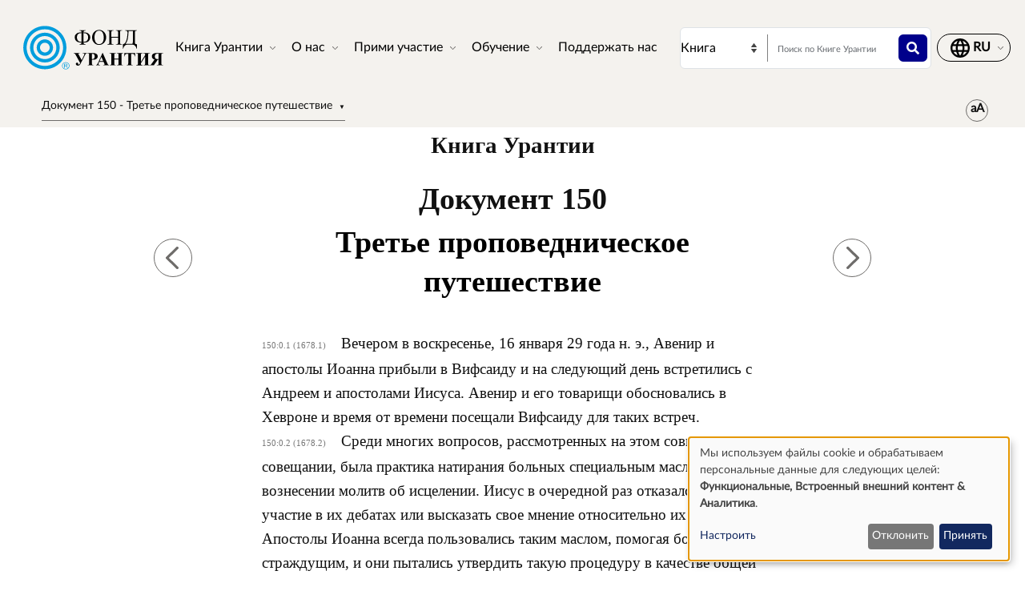

--- FILE ---
content_type: text/html; charset=UTF-8
request_url: https://www.urantia.org/ru/kniga-urantii/dokument-150-trete-propovednicheskoe-puteshestvie
body_size: 30394
content:
<!DOCTYPE html>
<html lang="ru" dir="ltr" prefix="og: https://ogp.me/ns#">
  <head>
    <meta charset="utf-8" />
<meta name="description" content="Книга УрантииДокумент 150" />
<link rel="canonical" href="https://www.urantia.org/ru/kniga-urantii/dokument-150-trete-propovednicheskoe-puteshestvie" />
<link rel="icon" href="/sites/default/files/site-logos/favicon/favicon.ico" />
<link rel="mask-icon" href="/sites/default/files/site-logos/favicon/safari-pinned-tab.svg" color="#5bbad5" />
<link rel="icon" sizes="16x16" href="/sites/default/files/site-logos/favicon/favicon-16x16.png" />
<link rel="icon" sizes="32x32" href="/sites/default/files/site-logos/favicon/favicon-32x32.png" />
<link rel="icon" sizes="192x192" href="/sites/default/files/site-logos/favicon/android-chrome-192x192.png" />
<link rel="apple-touch-icon" sizes="180x180" href="/sites/default/files/site-logos/favicon/apple-touch-icon.png" />
<link rel="apple-touch-icon-precomposed" sizes="180x180" href="/sites/default/files/site-logos/favicon/apple-touch-icon.png" />
<link rel="manifest" href="/sites/default/files/site-logos/favicon/site.webmanifest" crossorigin="use-credentials" />
<meta name="Generator" content="Drupal 10 (https://www.drupal.org)" />
<meta name="MobileOptimized" content="width" />
<meta name="HandheldFriendly" content="true" />
<meta name="viewport" content="width=device-width, initial-scale=1, shrink-to-fit=no" />
<meta http-equiv="x-ua-compatible" content="ie=edge" />
<link rel="alternate" hreflang="en" href="https://www.urantia.org/urantia-book-standardized/paper-150-third-preaching-tour" />
<link rel="alternate" hreflang="ar" href="https://www.urantia.org/ar/kitb-ywrnshy/150-wrq-jwl-lwz-lthlth" />
<link rel="alternate" hreflang="bg" href="https://www.urantia.org/bg/knigata-urantiya/dokument-150-tretoto-propovednichesko-pteshestvie" />
<link rel="alternate" hreflang="zh-hans" href="https://www.urantia.org/zh-hans/urantia-book/paper-150" />
<link rel="alternate" hreflang="cs" href="https://www.urantia.org/cs/kniha-urantia/kapitola-150-treti-poutni-kazani" />
<link rel="alternate" hreflang="da" href="https://www.urantia.org/da/urantia-bogen/kapitel-150-den-tredje-praediketur" />
<link rel="alternate" hreflang="nl" href="https://www.urantia.org/nl/het-urantia-boek/verhandeling-150-de-derde-prediktocht" />
<link rel="alternate" hreflang="et" href="https://www.urantia.org/et/urantia-raamat/150-kiri-kolmas-jutlustamisreis" />
<link rel="alternate" hreflang="fa" href="https://www.urantia.org/fa/khtb-ywrnshy/mqlhy-150-swmyn-twr-mwzh" />
<link rel="alternate" hreflang="fi" href="https://www.urantia.org/fi/urantia-kirja/luku-150-kolmas-saarnamatka" />
<link rel="alternate" hreflang="fr" href="https://www.urantia.org/fr/le-livre-d-urantia/fascicule-150-la-troisieme-tournee-de-predication" />
<link rel="alternate" hreflang="de" href="https://www.urantia.org/de/das-urantia-buch/schrift-150-die-dritte-predigtrundreise" />
<link rel="alternate" hreflang="el" href="https://www.urantia.org/el/vivlio-tis-oyrantia/eggrafo-150-i-triti-periodeia-gia-kirygma" />
<link rel="alternate" hreflang="he" href="https://www.urantia.org/he/hspr-shl-vrntyh/msmk-150-ms-hhtph-hshlyshy" />
<link rel="alternate" hreflang="hu" href="https://www.urantia.org/hu/az-urantia-konyv/150-iras-harmadik-tanhirdeto-vandorut" />
<link rel="alternate" hreflang="id" href="https://www.urantia.org/id/buku-urantia/makalah-150-perjalanan-pemberitaan-ketiga" />
<link rel="alternate" hreflang="it" href="https://www.urantia.org/it/il-libro-di-urantia/fascicolo-150-il-terzo-giro-di-predicazione" />
<link rel="alternate" hreflang="ja" href="https://www.urantia.org/ja/uranteiabutuku/lun-wen-150-3-du-mu-noshuo-jiao-you-li" />
<link rel="alternate" hreflang="ko" href="https://www.urantia.org/ko/yuransia-seo/je-150-pyeonse-beonjjae-jeondo-yeohaeng" />
<link rel="alternate" hreflang="lt" href="https://www.urantia.org/lt/urantijos-knyga/150-dokumentas-trecioji-pamokslavimo-kelione" />
<link rel="alternate" hreflang="pl" href="https://www.urantia.org/pl/ksiega-urantii/przekaz-150-trzecia-tura-gloszenia-kazan" />
<link rel="alternate" hreflang="pt" href="https://www.urantia.org/pt/o-livro-de-urantia/documento-150-terceira-campanha-de-pregacao" />
<link rel="alternate" hreflang="ro" href="https://www.urantia.org/ro/cartea-urantia/capitolul-150-cel-de-al-treilea-turneu-de-predicare" />
<link rel="alternate" hreflang="ru" href="https://www.urantia.org/ru/kniga-urantii/dokument-150-trete-propovednicheskoe-puteshestvie" />
<link rel="alternate" hreflang="es" href="https://www.urantia.org/es/el-libro-urantia/documento-150-la-tercera-gira-de-predicacion" />
<link rel="alternate" hreflang="es-eur" href="https://www.urantia.org/es-eur/el-libro-de-urantia-europea/documento-150-la-tercera-gira-de-predicacion" />
<link rel="alternate" hreflang="es-int" href="https://www.urantia.org/es-int/el-libro-de-urantia-internacional/documento-150-la-tercera-gira-de-predicacion" />
<link rel="alternate" hreflang="sv" href="https://www.urantia.org/sv/urantiaboken/kapitel-150-den-tredje-predikoturen" />
<link rel="alternate" hreflang="tr" href="https://www.urantia.org/tr/urantianin-kitabi/150-makale-ucuncu-duyuru-turnesi" />
<link rel="prev" href="/ru/kniga-urantii/dokument-149-vtoroe-propovednicheskoe-puteshestvie" />
<link rel="up" href="/ru/kniga-urantii/chast-iv-zhizn-i-ucheniya-iisusa" />
<link rel="next" href="/ru/kniga-urantii/dokument-151-vremya-ozhidaniya-i-obucheniya-u-morya" />

    <title>Документ 150 - Третье проповедническое путешествие | Книга Урантии | Фонд Урантия</title>
    <link rel="stylesheet" media="all" href="/sites/default/files/css/css_IExUTAJiJJC7ntQClHNHFJFs8V0NPgJwm6781In86rI.css?delta=0&amp;language=ru&amp;theme=urantia&amp;include=[base64]" />
<link rel="stylesheet" media="all" href="/sites/default/files/css/css_ShvN_W9pts0yCWSbj7Tb_tr19k18dgdd97wF983izT4.css?delta=1&amp;language=ru&amp;theme=urantia&amp;include=[base64]" />
<link rel="stylesheet" media="all" href="//use.fontawesome.com/releases/v5.13.0/css/all.css" />
<link rel="stylesheet" media="all" href="/sites/default/files/css/css_rOwTEB8Ny237MT0O9IAMMu_iv5nLk7xF5oS51SgfJI4.css?delta=3&amp;language=ru&amp;theme=urantia&amp;include=[base64]" />

    <script type="application/json" data-drupal-selector="drupal-settings-json">{"path":{"baseUrl":"\/","pathPrefix":"ru\/","currentPath":"node\/176","currentPathIsAdmin":false,"isFront":false,"currentLanguage":"ru"},"pluralDelimiter":"\u0003","suppressDeprecationErrors":true,"ajaxPageState":{"libraries":"[base64]","theme":"urantia","theme_token":null},"ajaxTrustedUrl":{"\/ru\/search\/node":true},"gtag":{"tagId":"","consentMode":true,"otherIds":[],"events":[],"additionalConfigInfo":[]},"gtm":{"tagId":null,"settings":{"data_layer":"dataLayer","include_classes":false,"allowlist_classes":"","blocklist_classes":"","include_environment":false,"environment_id":"","environment_token":""},"tagIds":["GTM-WXKH457"]},"responsive_menu":{"position":"right","theme":"theme-light","pagedim":"pagedim","modifyViewport":true,"use_bootstrap":true,"breakpoint":"all and (min-width: 768px)","drag":false,"superfish":{"active":true,"delay":300,"speed":100,"speedOut":100},"mediaQuery":"all and (min-width: 768px)","custom":{"options":{"navbar":{"add":true,"title":"\u041c\u0435\u043d\u044e"}},"config":{"classNames":{"selected":"my-custom-menu--active-trail"}}}},"klaro":{"config":{"elementId":"klaro","storageMethod":"cookie","cookieName":"klaro","cookieExpiresAfterDays":180,"cookieDomain":"","groupByPurpose":false,"acceptAll":false,"hideDeclineAll":false,"hideLearnMore":false,"learnMoreAsButton":false,"additionalClass":" hide-consent-dialog-title klaro-theme-urantia","htmlTexts":false,"autoFocus":true,"privacyPolicy":"\/privacy-policy","lang":"ru","services":[{"name":"cms","default":true,"title":"\u0424\u0443\u043d\u043a\u0446\u0438\u043e\u043d\u0430\u043b\u044c\u043d\u044b\u0435","description":"\u0421\u043e\u0445\u0440\u0430\u043d\u044f\u0435\u0442 \u0434\u0430\u043d\u043d\u044b\u0435 (\u043d\u0430\u043f\u0440\u0438\u043c\u0435\u0440, cookie \u0434\u043b\u044f \u0441\u0435\u0441\u0441\u0438\u0438 \u043f\u043e\u043b\u044c\u0437\u043e\u0432\u0430\u0442\u0435\u043b\u044f) \u0432 \u0432\u0430\u0448\u0435\u043c \u0431\u0440\u0430\u0443\u0437\u0435\u0440\u0435 (\u043d\u0435\u043e\u0431\u0445\u043e\u0434\u0438\u043c\u043e \u0434\u043b\u044f \u0438\u0441\u043f\u043e\u043b\u044c\u0437\u043e\u0432\u0430\u043d\u0438\u044f \u044d\u0442\u043e\u0433\u043e \u0441\u0430\u0439\u0442\u0430).","purposes":["cms"],"callbackCode":"","cookies":[["^[SESS|SSESS]","",""]],"required":true,"optOut":false,"onlyOnce":false,"contextualConsentOnly":false,"contextualConsentText":"","wrapperIdentifier":[],"translations":{"ru":{"title":"\u0424\u0443\u043d\u043a\u0446\u0438\u043e\u043d\u0430\u043b\u044c\u043d\u044b\u0435"}}},{"name":"klaro","default":true,"title":"\u041c\u0435\u043d\u0435\u0434\u0436\u0435\u0440 \u0441\u043e\u0433\u043b\u0430\u0441\u0438\u044f","description":"Klaro! \u041c\u0435\u043d\u0435\u0434\u0436\u0435\u0440 \u0444\u0430\u0439\u043b\u043e\u0432 cookie \u0438 \u0441\u043e\u0433\u043b\u0430\u0441\u0438\u044f \u0441\u043e\u0445\u0440\u0430\u043d\u044f\u0435\u0442 \u0432\u0430\u0448 \u0441\u0442\u0430\u0442\u0443\u0441 \u0441\u043e\u0433\u043b\u0430\u0441\u0438\u044f \u0432 \u0431\u0440\u0430\u0443\u0437\u0435\u0440\u0435.","purposes":["cms"],"callbackCode":"","cookies":[["klaro","",""]],"required":true,"optOut":false,"onlyOnce":false,"contextualConsentOnly":false,"contextualConsentText":"","wrapperIdentifier":[],"translations":{"ru":{"title":"\u041c\u0435\u043d\u0435\u0434\u0436\u0435\u0440 \u0441\u043e\u0433\u043b\u0430\u0441\u0438\u044f"}}},{"name":"youtube","default":true,"title":"YouTube","description":"YouTube \u2014 \u044d\u0442\u043e \u043e\u043d\u043b\u0430\u0439\u043d-\u043f\u043b\u0430\u0442\u0444\u043e\u0440\u043c\u0430 \u0434\u043b\u044f \u043e\u0431\u043c\u0435\u043d\u0430 \u0432\u0438\u0434\u0435\u043e, \u043f\u0440\u0438\u043d\u0430\u0434\u043b\u0435\u0436\u0430\u0449\u0430\u044f Google.","purposes":["external_content"],"callbackCode":"","cookies":[],"required":false,"optOut":false,"onlyOnce":false,"contextualConsentOnly":false,"contextualConsentText":"","wrapperIdentifier":[],"translations":{"ru":{"title":"YouTube"}}},{"name":"ga","default":true,"title":"Google Analytics","description":"\u041e\u0442\u0441\u043b\u0435\u0436\u0438\u0432\u0430\u0435\u0442 \u043e\u043d\u043b\u0430\u0439\u043d-\u043f\u043e\u0441\u0435\u0449\u0435\u043d\u0438\u044f \u0441\u0430\u0439\u0442\u0430 \u043a\u0430\u043a \u0443\u0441\u043b\u0443\u0433\u0443.","purposes":["analytics"],"callbackCode":"if (typeof gtag === \u0027function\u0027) {\r\n   gtag(\u0027consent\u0027, \u0027update\u0027, {\r\n      \u0027analytics_storage\u0027: consent ? \u0027granted\u0027 : \u0027denied\u0027,\r\n      \u0027ad_storage\u0027: consent ? \u0027granted\u0027 : \u0027denied\u0027,\r\n      \u0027ad_personalization\u0027: consent ? \u0027granted\u0027 : \u0027denied\u0027,\r\n      \u0027ad_user_data\u0027: consent ? \u0027granted\u0027 : \u0027denied\u0027,\r\n   });\r\n}","cookies":[["^_ga(_.*)?","",""],["^_gid","",""],["^IDE","",""]],"required":false,"optOut":false,"onlyOnce":false,"contextualConsentOnly":false,"contextualConsentText":"","wrapperIdentifier":[],"translations":{"ru":{"title":"Google Analytics"}}}],"translations":{"ru":{"consentModal":{"title":"\u0418\u0441\u043f\u043e\u043b\u044c\u0437\u043e\u0432\u0430\u043d\u0438\u0435 \u043f\u0435\u0440\u0441\u043e\u043d\u0430\u043b\u044c\u043d\u044b\u0445 \u0434\u0430\u043d\u043d\u044b\u0445 \u0438 \u0444\u0430\u0439\u043b\u043e\u0432 cookie","description":"\u041f\u043e\u0436\u0430\u043b\u0443\u0439\u0441\u0442\u0430, \u0432\u044b\u0431\u0435\u0440\u0438\u0442\u0435 \u0441\u0435\u0440\u0432\u0438\u0441\u044b \u0438 \u0441\u0442\u043e\u0440\u043e\u043d\u043d\u0438\u0435 \u043f\u0440\u0438\u043b\u043e\u0436\u0435\u043d\u0438\u044f, \u043a\u043e\u0442\u043e\u0440\u044b\u0435 \u043c\u044b \u0445\u043e\u0442\u0435\u043b\u0438 \u0431\u044b \u0438\u0441\u043f\u043e\u043b\u044c\u0437\u043e\u0432\u0430\u0442\u044c.\r\n","privacyPolicy":{"name":"\u043f\u043e\u043b\u0438\u0442\u0438\u043a\u0430 \u043a\u043e\u043d\u0444\u0438\u0434\u0435\u043d\u0446\u0438\u0430\u043b\u044c\u043d\u043e\u0441\u0442\u0438","text":"\u0427\u0442\u043e\u0431\u044b \u0443\u0437\u043d\u0430\u0442\u044c \u0431\u043e\u043b\u044c\u0448\u0435, \u043f\u043e\u0436\u0430\u043b\u0443\u0439\u0441\u0442\u0430, \u043f\u0440\u043e\u0447\u0438\u0442\u0430\u0439\u0442\u0435 \u043d\u0430\u0448\u0443 {privacyPolicy}.\r\n"}},"consentNotice":{"title":"\u0418\u0441\u043f\u043e\u043b\u044c\u0437\u043e\u0432\u0430\u043d\u0438\u0435 \u043f\u0435\u0440\u0441\u043e\u043d\u0430\u043b\u044c\u043d\u044b\u0445 \u0434\u0430\u043d\u043d\u044b\u0445 \u0438 \u0444\u0430\u0439\u043b\u043e\u0432 cookie","changeDescription":"There were changes since your last visit, please update your consent.","description":"\u041c\u044b \u0438\u0441\u043f\u043e\u043b\u044c\u0437\u0443\u0435\u043c \u0444\u0430\u0439\u043b\u044b cookie \u0438 \u043e\u0431\u0440\u0430\u0431\u0430\u0442\u044b\u0432\u0430\u0435\u043c \u043f\u0435\u0440\u0441\u043e\u043d\u0430\u043b\u044c\u043d\u044b\u0435 \u0434\u0430\u043d\u043d\u044b\u0435 \u0434\u043b\u044f \u0441\u043b\u0435\u0434\u0443\u044e\u0449\u0438\u0445 \u0446\u0435\u043b\u0435\u0439: {purposes}.\r\n","learnMore":"\u041d\u0430\u0441\u0442\u0440\u043e\u0438\u0442\u044c","privacyPolicy":{"name":"\u043f\u043e\u043b\u0438\u0442\u0438\u043a\u0430 \u043a\u043e\u043d\u0444\u0438\u0434\u0435\u043d\u0446\u0438\u0430\u043b\u044c\u043d\u043e\u0441\u0442\u0438"}},"ok":"\u041f\u0440\u0438\u043d\u044f\u0442\u044c","save":"\u0421\u043e\u0445\u0440\u0430\u043d\u0438\u0442\u044c","decline":"\u041e\u0442\u043a\u043b\u043e\u043d\u0438\u0442\u044c","close":"\u0417\u0430\u043a\u0440\u044b\u0442\u044c","acceptAll":"Accept all","acceptSelected":"\u041f\u0440\u0438\u043d\u044f\u0442\u044c \u0432\u044b\u0431\u0440\u0430\u043d\u043d\u044b\u0435","service":{"disableAll":{"title":"\u0412\u043a\u043b\u044e\u0447\u0438\u0442\u044c\/\u043e\u0442\u043a\u043b\u044e\u0447\u0438\u0442\u044c \u0432\u0441\u0435 \u0441\u0435\u0440\u0432\u0438\u0441\u044b","description":"\u0418\u0441\u043f\u043e\u043b\u044c\u0437\u0443\u0439\u0442\u0435 \u044d\u0442\u043e\u0442 \u043f\u0435\u0440\u0435\u043a\u043b\u044e\u0447\u0430\u0442\u0435\u043b\u044c, \u0447\u0442\u043e\u0431\u044b \u0432\u043a\u043b\u044e\u0447\u0438\u0442\u044c \u0438\u043b\u0438 \u043e\u0442\u043a\u043b\u044e\u0447\u0438\u0442\u044c \u0432\u0441\u0435 \u0441\u0435\u0440\u0432\u0438\u0441\u044b."},"optOut":{"title":"(opt-out)","description":"This service is loaded by default (opt-out possible)."},"required":{"title":"(\u0432\u0441\u0435\u0433\u0434\u0430 \u0442\u0440\u0435\u0431\u0443\u0435\u0442\u0441\u044f)","description":"This service is always required."},"purposes":"Purposes","purpose":"\u041d\u0430\u0437\u043d\u0430\u0447\u0435\u043d\u0438\u0435"},"contextualConsent":{"acceptAlways":"\u0412\u0441\u0435\u0433\u0434\u0430","acceptOnce":"\u0414\u0430 (\u0432 \u044d\u0442\u043e\u0442 \u0440\u0430\u0437)","description":"Load external content supplied by {title}?"},"poweredBy":"\u0420\u0430\u0431\u043e\u0442\u0430\u0435\u0442 \u043d\u0430 Klaro!","purposeItem":{"service":"Service","services":"Services"},"privacyPolicy":{"name":"\u043f\u043e\u043b\u0438\u0442\u0438\u043a\u0430 \u043a\u043e\u043d\u0444\u0438\u0434\u0435\u043d\u0446\u0438\u0430\u043b\u044c\u043d\u043e\u0441\u0442\u0438","text":"\u0427\u0442\u043e\u0431\u044b \u0443\u0437\u043d\u0430\u0442\u044c \u0431\u043e\u043b\u044c\u0448\u0435, \u043f\u043e\u0436\u0430\u043b\u0443\u0439\u0441\u0442\u0430, \u043f\u0440\u043e\u0447\u0438\u0442\u0430\u0439\u0442\u0435 \u043d\u0430\u0448\u0443 {privacyPolicy}.\r\n"},"purposes":{"cms":{"title":"\u0424\u0443\u043d\u043a\u0446\u0438\u043e\u043d\u0430\u043b\u044c\u043d\u044b\u0435","description":""},"advertising":{"title":"\u0420\u0435\u043a\u043b\u0430\u043c\u0430 \u0438 \u041c\u0430\u0440\u043a\u0435\u0442\u0438\u043d\u0433","description":""},"analytics":{"title":"\u0410\u043d\u0430\u043b\u0438\u0442\u0438\u043a\u0430","description":""},"livechat":{"title":"Live chat","description":""},"security":{"title":"\u0411\u0435\u0437\u043e\u043f\u0430\u0441\u043d\u043e\u0441\u0442\u044c","description":""},"styling":{"title":"Styling","description":""},"external_content":{"title":"\u0412\u0441\u0442\u0440\u043e\u0435\u043d\u043d\u044b\u0439 \u0432\u043d\u0435\u0448\u043d\u0438\u0439 \u043a\u043e\u043d\u0442\u0435\u043d\u0442","description":""}}}},"showNoticeTitle":true,"styling":{"theme":["light"]}},"dialog_mode":"notice","show_toggle_button":false,"toggle_button_icon":null,"show_close_button":false,"exclude_urls":[],"disable_urls":[]},"block_ajax":{"config":{"type":"GET","timeout":"60000","async":true,"cache":true,"dataType":"json"},"blocks":{"urantia_custombooknavigation":{"id":"custom_book_navigation","label":"Custom book navigation","label_display":"0","provider":"custom_book_block","block_mode":"all pages","target_book":"17","start_level":"1","max_levels":"0","always_expand":1,"block_ajax":{"is_ajax":1,"max_age":"0","show_spinner":1,"placeholder":"Loading...","ajax_defaults":{"method":"GET","timeout":"60000","others":{"async":"async","cache":"cache"}}}}}},"user":{"uid":0,"permissionsHash":"b89483aea1183f28c3d8feeab677d81a2f16338de296cf839b7407647ddac358"}}</script>
<script src="/sites/default/files/js/js_cAHE9zqdX8aC7hjY7ChV1jp7cAKBubeqRwW4iaLOp8w.js?scope=header&amp;delta=0&amp;language=ru&amp;theme=urantia&amp;include=[base64]"></script>
<script src="/modules/contrib/google_tag/js/gtag.js?t7fo4w"></script>
<script src="/modules/contrib/google_tag/js/gtm.js?t7fo4w"></script>
<script src="/libraries/klaro/dist/klaro-no-translations-no-css.js?t7fo4w" defer id="klaro-js"></script>

  </head>
  <body id="bootstrap-overrides"  class="layout-no-sidebars page-node-176 path-node node--type-book">
    <a href="#main-content" class="visually-hidden-focusable">
      Перейти к основному содержанию
    </a>
    <noscript><iframe src="https://www.googletagmanager.com/ns.html?id=GTM-WXKH457"
                  height="0" width="0" style="display:none;visibility:hidden"></iframe></noscript>

      <div class="dialog-off-canvas-main-canvas" data-off-canvas-main-canvas>
    
<div id="page-wrapper">
  <div id="page">
    <header id="header" class="header" role="banner" aria-label="Site header">
      
        
  <div class="container-fluid p-3 px-4">
    <div class="row align-items-center">
      <div class="col-8 col-sm-9 col-md-3 col-lg-2 col-xl-2 order-1 order-sm-1 order-md-1 order-lg-1 order-xl-1 my-3">
            <a href="/ru" title="Главная" rel="home" class="navbar-brand">
          <img src="/sites/default/files/site-logos/russian-logo.svg" alt="Главная" class="img-fluid d-inline-block align-top site-logo-img" />
        <span class="ml-2 d-none d-md-inline"></span>
  </a>


      </div>
      <div class="col-2 col-sm-1 col-md-1 col-lg-6 col-xl-6 order-3 order-sm-3 order-md-4 order-lg-2 order-xl-2 d-flex justify-content-end text-nowrap d-print-none">
        <nav  class="navbar navbar-dark bg-primary navbar-expand-lg" id="navbar-main">
                                <button class="navbar-toggler navbar-toggler-right" type="button" data-toggle="collapse" data-target="#CollapsingNavbar" aria-controls="CollapsingNavbar" aria-expanded="false" aria-label="Toggle navigation">
              <span class="navbar-toggler-icon"></span>
            </button>
            <div class="collapse navbar-collapse" id="CollapsingNavbar">
                <div id="block-urantia-horizontalmenu" class="block block-responsive-menu block-responsive-menu-horizontal-menu">
  
    
      <div class="content">
      <nav class="responsive-menu-block-wrapper">
  
              <ul id="horizontal-menu" class="horizontal-menu">
                    <li class="menu-item menu-item--expanded">
        <span data-icon-position="before">Книга Урантии</span>
                                <ul class="menu sub-nav">
                    <li class="menu-item">
        <a href="/ru/kniga-urantii/chitat" data-drupal-link-system-path="node/255">Читать</a>
              </li>
                <li class="menu-item">
        <a href="/ru/kniga-urantii/skachat-tekst-knigi-urantii" data-drupal-link-system-path="node/304">Скачать</a>
              </li>
                <li class="menu-item">
        <a href="/ru/node/301" data-drupal-link-system-path="node/301">Слушать</a>
              </li>
                <li class="menu-item">
        <a href="/ru/vvedenie-v-knigu-urantii" data-drupal-link-system-path="node/307">Введение</a>
              </li>
                <li class="menu-item">
        <a href="/ru/MultiLanguageBook" data-drupal-link-system-path="node/259">Многоязычная книга</a>
              </li>
                <li class="menu-item">
        <a href="/ru/kniga-urantii/kupit" data-drupal-link-system-path="node/305">Купить</a>
              </li>
        </ul>
  
              </li>
                <li class="menu-item menu-item--expanded">
        <span data-icon-position="before">О нас</span>
                                <ul class="menu sub-nav">
                    <li class="menu-item">
        <a href="/ru/o-hac/kto-mj-takie" data-drupal-link-system-path="node/261">Кто мы такие</a>
              </li>
                <li class="menu-item">
        <a href="/ru/o-nas/chto-mj-delaem" data-drupal-link-system-path="node/262">Что мы делаем</a>
              </li>
                <li class="menu-item">
        <a href="/ru/news" data-drupal-link-system-path="node/298">Новости</a>
              </li>
                <li class="menu-item">
        <a href="/ru/node/2058" data-drupal-link-system-path="node/2058">Годовые отчёты</a>
              </li>
        </ul>
  
              </li>
                <li class="menu-item menu-item--expanded">
        <span data-icon-position="before">Прими участие</span>
                                <ul class="menu sub-nav">
                    <li class="menu-item">
        <a href="/ru/primi-uchastie/sviazat-sia-s-chitateliami" data-drupal-link-system-path="node/264">Связаться с читателями</a>
              </li>
                <li class="menu-item">
        <a href="/ru/sobytiya" data-drupal-link-system-path="node/265">События</a>
              </li>
                <li class="menu-item">
        <a href="/ru/kontakty" data-drupal-link-system-path="node/245">Связаться с нами</a>
              </li>
        </ul>
  
              </li>
                <li class="menu-item menu-item--expanded">
        <span data-icon-position="before">Обучение</span>
                                <ul class="menu sub-nav">
                    <li class="menu-item">
        <a href="/ru/node/267" data-drupal-link-system-path="node/267">Онлайн-школа</a>
              </li>
                <li class="menu-item">
        <a href="/ru/obuchenie/uchebnje-materialj" data-drupal-link-system-path="node/268">Учебные материалы</a>
              </li>
                <li class="menu-item">
        <a href="/ru/node/269" data-drupal-link-system-path="node/269">Семинары и презентации</a>
              </li>
                <li class="menu-item">
        <a href="https://library.urantia.org/" data-icon-position="before">Библиотека переводов</a>
              </li>
        </ul>
  
              </li>
                <li class="menu-item">
        <a href="/ru/node/300" data-drupal-link-system-path="node/300">Поддержать нас</a>
              </li>
        </ul>
  


</nav>



    </div>
  </div>


            </div>
                                      </nav>
      </div>
      <div class="col-12 col-sm-12 col-md-6 col-lg-3 col-xl-3 order-3 order-sm-3 order-md-2 order-lg-3 order-xl-3 px-0 d-print-none">
        <div class="row search-row py-2 flex-nowrap col-12 m-0">
          <select id="searchType" class="col-4 px-0 invisible">
            <option value="book">Книга</option>
            <option value="website">Вебсайт</option>
          </select>
          <div class="website-search-form hidden col-8">
              <section class="row region region-header-form">
    <div class="search-block-form block block-search block-search-form-block" data-drupal-selector="search-block-form" id="block-urantia-search-form-wide" role="search">
  
    
    <div class="content container-inline">
        <div class="content container-inline">
      <form action="/ru/search/node" method="get" id="search-block-form" accept-charset="UTF-8" class="search-form search-block-form form-row">
  




        
  <div class="js-form-item js-form-type-search form-type-search js-form-item-keys form-item-keys form-no-label mb-3">
          <label for="edit-keys" class="visually-hidden">Поиск</label>
                    <input title="Enter the terms you wish to search for." placeholder="Поиск по сайту" data-drupal-selector="edit-keys" type="search" id="edit-keys" name="keys" value="" size="15" maxlength="128" class="form-search form-control" />

                      </div>
<div data-drupal-selector="edit-actions" class="form-actions js-form-wrapper form-wrapper mb-3" id="edit-actions"><button data-drupal-selector="edit-submit" type="submit" id="edit-submit" value="" class="button js-form-submit form-submit btn btn-primary"></button>
</div>

</form>

    </div>
  
  </div>
</div>

  </section>

          </div>
          <div class="uranita-external hidden col-8 px-1">
            <form action="/ru/kniga-urantii/poisk" method="GET" id="book-search-form" class="search-form uranita-external">
              <div class="form-item">
                <input type="text" class="input-text empty form-search form-control" value="" size="15" name="keys" id="hdr-book" placeholder="Поиск по Книге Урантии">
                <button data-drupal-selector="book-submit" type="submit" id="book-submit" value="" class="button js-form-submit form-submit btn btn-primary"></button>
              </div>
            </form>
          </div>
        </div>
      </div>
      <div class="col-2 col-sm-2 col-md-2 col-lg-1 col-xl-1 order-2 order-sm-2 order-md-3 order-lg-4 order-xl-4 text-nowrap d-print-none">
          <section class="row region region-secondary-menu">
    <nav role="navigation" aria-labelledby="block-urantia-actionmenu-menu" id="block-urantia-actionmenu" class="block block-menu navigation menu--action-menu">
            
  <h2 class="visually-hidden" id="block-urantia-actionmenu-menu">Action Menu</h2>
  

        
              <ul class="clearfix nav justify-content-center">
                    <li class="nav-item p-0 d-flex align-items-center">
                <span data-icon-position="before" class="nav-link">  <svg class="micon uranita-icon-set-Language" aria-hidden="true"><use xlink:href="https://www.urantia.org/sites/default/files/micon/uranita-icon-set/symbol-defs.svg#uranita-icon-set-Language"></use></svg>

  <span  class="icon-label">
    &nbsp;
  </span>
</span>
              </li>
        </ul>
  


  </nav>

  </section>

      </div>
    </div>
  </div>

  <div class="header-book d-print-none">
    <div class="container">
      <div class="row">
        <div class="col-md-12">
            <section class="row region region-header-book">
    <div class="block-ajax">
  
  <div class="block-ajax-placeholder"
       data-block-ajax-id="urantia_custombooknavigation"
       data-block-ajax-plugin-id="custom_book_navigation"
       data-block-ajax-provider="custom_book_block"
       data-block-ajax-placeholder="Loading..."
       data-block-ajax-show-spinner="1">
      </div>
</div>
<div id="block-urantia-audiostreaming" class="block block-urantia-book block-audio-streaming">
  
    
      <div class="content">
      
    </div>
  </div>
<div id="block-urantia-textsizetoggleparagraphnumber" class="block block-urantia-book block-text-size-and-toggle-paragraph-number">
  
    
      <div class="content">
      
<div class="block block-">
  <div class="text-size-toggle-paragraph-number-outer-wrapper">
    <div class="text-size-crontrols-toggle" type="button" data-bs-toggle="collapse" data-bs-target="#toggleParagraphNumbersWrapper" aria-expanded=false aria-controls="toggleParagraphNumbersWrapper">
      <span class="icon-text-size"></span>
    </div>
    <div id="toggleParagraphNumbersWrapper" class="text-size-toggle-paragraph-number-wrapper collapse">
      <div class="text-size-toggles">
        <span class="text-small-toggle"></span>
        <span class="text-regular-toggle active"></span>
        <span class="text-large-toggle"></span>
      </div>
      <div class="toggle-paragraph-numbers-wrapper">
        <label class="switch">
          <input type="checkbox" checked="checked">
          <span class="slider round"></span>
        </label>
        <span class="switch-label">
          Номера абзацев
        </span>
      </div>
    </div>
  </div>
</div>

    </div>
  </div>

  </section>

        </div>
      </div>
    </div>
  </div>

  <div class="header-audiobook d-print-none">
    <div class="container-fluid bg-dark text-white">
      
    </div>
  </div>

    </header>
          <div class="highlighted">
        <aside class="container-fluid section clearfix" role="complementary">
            <div data-drupal-messages-fallback class="hidden"></div>


        </aside>
      </div>
            <div id="main-wrapper" class="layout-main-wrapper clearfix">
              <div id="main" class="p-0 container-fluid">
          
          <div class="row mx-0 row-offcanvas row-offcanvas-left clearfix">
              <main class="main-content col" id="content" role="main">
                <section class="section">
                  <a href="#main-content" id="main-content" tabindex="-1"></a>
                    
<section  class="region-wrapper-content full-width" style="">
			                <div id="block-urantia-page-title" class="block block-core block-page-title-block">
  
    
      <div class="content">
      
  <h1 class="title"><span class="field field--name-title field--type-string field--label-hidden">Документ 150 - Третье проповедническое путешествие</span>
</h1>


    </div>
  </div>
<div id="block-urantia-content" class="block block-system block-system-main-block">
  
    
      <div class="content">
      
<div data-history-node-id="176" class="node node--type-book node--view-mode-full ds-1col clearfix">

  

  <div class="container">
    
            <div class="clearfix text-formatted field field--name-body field--type-text-with-summary field--label-hidden field__item">    <div class="bookRead">
      <p class="title" data-tin="UF-RUS-001-1997-1.5">Книга Урантии</p><p class="paper">Документ 150</p><h1 id="U150_0_0" class="pap" data-paper-number="150" data-paper-section="0" data-paper-paragraph="0" data-page-number="1678" data-page-paragraph="1" data-text-type="0">Третье проповедническое путешествие</h1><p id="U150_0_1" class="ub-btn" data-paper-number="150" data-paper-section="0" data-paper-paragraph="1" data-page-number="1678" data-page-paragraph="1" data-text-type="2"><small>150:0.1 (1678.1) </small>Вечером в воскресенье, 16 января 29 года н. э., Авенир и апостолы Иоанна прибыли в Вифсаиду и на следующий день встретились с Андреем и апостолами Иисуса. Авенир и его товарищи обосновались в Хевроне и время от времени посещали Вифсаиду для таких встреч.</p><p id="U150_0_2" class="bts" data-paper-number="150" data-paper-section="0" data-paper-paragraph="2" data-page-number="1678" data-page-paragraph="2" data-text-type="3"><small>150:0.2 (1678.2) </small>Среди многих вопросов, рассмотренных на этом совместном совещании, была практика натирания больных специальным маслом при вознесении молитв об исцелении. Иисус в очередной раз отказался принять участие в их дебатах или высказать свое мнение относительно их выводов. Апостолы Иоанна всегда пользовались таким маслом, помогая больным и страждущим, и они пытались утвердить такую процедуру в качестве общей для обеих групп, однако апостолы Иисуса не захотели связывать себя подобным правилом.</p><p id="U150_0_3" class="ub-btn" data-paper-number="150" data-paper-section="0" data-paper-paragraph="3" data-page-number="1678" data-page-paragraph="3" data-text-type="2"><small>150:0.3 (1678.3) </small>Во вторник, 18 января, в доме Зеведея в Вифсаиде к двадцати четырем апостолам присоединилось около семидесяти пяти испытанных евангелистов для подготовки к началу третьего проповеднического путешествия по Галилее. Эта третья миссия продолжалась в течение семи недель.</p><p id="U150_0_4" class="ub-btn" data-paper-number="150" data-paper-section="0" data-paper-paragraph="4" data-page-number="1678" data-page-paragraph="4" data-text-type="2"><small>150:0.4 (1678.4) </small>Евангелисты были посланы группами по пять человек, в то время как бóльшую часть времени Иисус и двенадцать путешествовали вместе, а когда того требовали обстоятельства, апостолы отправлялись по двое крестить верующих. В течение почти трех недель Авенир и его товарищи также трудились вместе с группами евангелистов, помогая им советами и крестя верующих. Они посетили Магдалу, Тивериаду, Назарет и все основные города и селения центральной и южной Галилеи – все места, где они побывали ранее, а также многие другие. Это была их последняя миссия в Галилее, не считая ее северных районов.</p><h2 id="U150_1_0" class="sec" data-paper-number="150" data-paper-section="1" data-paper-paragraph="0" data-page-number="1678" data-page-paragraph="5" data-text-type="1">1. Женский евангелический корпус</h2><p id="U150_1_1" class="ub-btn" data-paper-number="150" data-paper-section="1" data-paper-paragraph="1" data-page-number="1678" data-page-paragraph="5" data-text-type="2"><small>150:1.1 (1678.5) </small>Из всех дерзновенных поступков, совершенных Иисусом в течение своей земной жизни, наиболее поразительным было его внезапное объявление, сделанное вечером 16 января: «Завтра мы отберем десять женщин для служения делу царства». В начале двухнедельного периода, в течение которого апостолы и евангелисты, получив отпуск, отсутствовали в Вифсаиде, Иисус попросил Давида пригласить своих родителей вернуться домой и отправить гонцов, чтобы призвать в Вифсаиду десять благочестивых женщин, помогавших по хозяйству в бывшем лагере и палаточном лазарете. Все эти женщины прослушали наставления для молодых евангелистов, однако ни они сами, ни их учителя не догадывались о том, что Иисус решится поручить им проповедовать евангелие царства и ухаживать за больными. Этими десятью женщинами, выбранными и уполномоченными Иисусом, были: Сусанна – дочь бывшего хазана назаретской синагоги; Иоанна – жена Хузы, эконома Ирода Антипы; Елисавета – дочь богатого еврея из Тивериады и Сепфориса; Марфа – старшая сестра Андрея и Петра; Рахиль – свояченица Иуды, смертного брата Учителя; Насанта – дочь Элмана, сирийского врача; Милка – двоюродная сестра апостола Фомы; Руфь – старшая дочь Матфея Левия; Селта – дочь римского центуриона и Агаман – вдова из Дамаска. Впоследствии Иисус добавил к этой группе еще двух женщин – Марию Магдалину и Ревекку, дочь Иосифа Аримафейского.</p><p id="U150_1_2" class="ub-btn" data-paper-number="150" data-paper-section="1" data-paper-paragraph="2" data-page-number="1679" data-page-paragraph="1" data-text-type="2"><small>150:1.2 (1679.1) </small>Иисус поручил этим женщинам создать свою собственную организацию и распорядился, чтобы Иуда обеспечил их средствами для приобретения снаряжения и вьючных животных. Десять женщин избрали своим руководителем Сусанну, а казначеем – Иоанну. Начиная с этого времени, они сами пополняли свою казну; никогда более не обращались они за помощью к Иуде.</p><p id="U150_1_3" class="ub-btn" data-paper-number="150" data-paper-section="1" data-paper-paragraph="3" data-page-number="1679" data-page-paragraph="2" data-text-type="2"><small>150:1.3 (1679.2) </small>Это было совершенно поразительное зрелище – женщины, которых в те времена не допускали даже в основное помещение синагоги, ограничивая их женской галереей, признанные в качестве полномочных учителей нового евангелия царства. Наказ, данный Иисусом этим десяти женщинам, которых он избрал для служения и обучения евангелию, стал провозглашением эмансипации, освободившим всех женщин на все времена. Впредь мужчина не должен был смотреть на женщин как на более низкое в духовном отношении существо. Это было явным потрясением даже для двенадцати апостолов. Хотя они много раз слышали слова Учителя о том, что «в царстве небесном нет богатых или бедных, свободных или рабов, мужчин или женщин – все в равной мере являются Божьими сынами и дочерями», они были буквально ошеломлены, когда он предложил официально направить этих десятерых женщин в качестве религиозных учителей и даже позволить им путешествовать вместе с ними. Этот шаг взбудоражил всю страну, и враги Иисуса нажили на нём огромный капитал. Но повсюду женщины, уверовавшие в благую весть, решительно поддерживали своих избранных сестер и горячо одобряли это запоздалое признание положения женщины в религиозной деятельности. И это освобождение женщин, дававшее им должное признание, практиковалось апостолами сразу же после того как Учитель покинул этот мир, хотя последующие поколения вернулись к прежним обычаям. На заре христианской церкви женщины, являвшиеся учителями и священниками, назывались <em>диаконисами</em> и пользовались всеобщим признанием. Однако Павел, соглашаясь со всем в теории, так и не сделал это частью своего личного отношения и сталкивался с трудностями при осуществлении данных требований на практике.</p><h2 id="U150_2_0" class="sec" data-paper-number="150" data-paper-section="2" data-paper-paragraph="0" data-page-number="1679" data-page-paragraph="3" data-text-type="1">2. Остановка в Магдале</h2><p id="U150_2_1" class="ub-btn" data-paper-number="150" data-paper-section="2" data-paper-paragraph="1" data-page-number="1679" data-page-paragraph="3" data-text-type="2"><small>150:2.1 (1679.3) </small>Когда апостольская партия отправлялась из Вифсаиды, женщины шли последними. Во время собраний они всегда сидели единой группой впереди и справа от говорящего. Всё больше женщин начинало верить в евангелие царства, и поначалу, когда у них возникало желание поговорить с Иисусом или с кем-нибудь из апостолов, это было источником больших осложнений и нескончаемого смущения. Теперь всё это изменилось. Когда кто-нибудь из верующих женщин желал увидеть Учителя или поговорить с апостолами, они отправлялись к Сусанне и, в сопровождении одной из двенадцати женщин-евангелистов, сразу же принимались Учителем или одним из его апостолов.</p><p id="U150_2_2" class="ub-btn" data-paper-number="150" data-paper-section="2" data-paper-paragraph="2" data-page-number="1680" data-page-paragraph="1" data-text-type="2"><small>150:2.2 (1680.1) </small>Именно в Магдале женщины впервые продемонстрировали свою полезность и доказали, что их избрание было мудрым шагом. Андрей связал своих товарищей весьма строгими правилами относительно индивидуальной работы с женщинами, особенно с женщинами сомнительной репутации. Когда партия достигла Магдалы, эти десять женщин-евангелистов свободно посещали притоны и проповедовали благую весть непосредственно всем их обитателям. Помогая больным, эти женщины могли устанавливать близкие отношения с теми страждущими сестрами, которых они опекали. В результате служения в Магдале десяти женщин (впоследствии известных как двенадцать женщин), Мария Магдалина была обретена для царства. Череда несчастий, а также отношение благопристойного общества к женщинам, совершающим подобные ошибки, привели к тому, что она оказалась в одном из гнусных притонов Магдалы. Именно Марфа и Рахиль объяснили Марии, что двери царства открыты даже для таких, как она. Мария уверовала в благую весть и на следующий день была крещена Петром.</p><p id="U150_2_3" class="ub-btn" data-paper-number="150" data-paper-section="2" data-paper-paragraph="3" data-page-number="1680" data-page-paragraph="2" data-text-type="2"><small>150:2.3 (1680.2) </small>Мария Магдалина превратилась в наиболее успешного проповедника евангелия в этой группе из двенадцати женщин-евангелистов. Как и Ревекка, она была избрана для служения в Иотапате примерно через четыре недели после своего обращения. Мария и Ревекка, вместе с другими женщинами этой группы, были с Иисусом на протяжении всей его оставшейся жизни на земле, преданно и успешно трудясь во имя просвещения и возвышения своих попранных сестер. И несмотря на то что во время последнего и трагического эпизода земной драмы Иисуса все апостолы, кроме одного, бежали, эти женщины оставались на месте, и ни одна из них не отвергла и не предала его.</p><h2 id="U150_3_0" class="sec" data-paper-number="150" data-paper-section="3" data-paper-paragraph="0" data-page-number="1680" data-page-paragraph="3" data-text-type="1">3. Суббота в Тивериаде</h2><p id="U150_3_1" class="bts" data-paper-number="150" data-paper-section="3" data-paper-paragraph="1" data-page-number="1680" data-page-paragraph="3" data-text-type="3"><small>150:3.1 (1680.3) </small>По указанию Иисуса, Андрей поручил женщинам организацию субботних богослужений апостольской группы. Это, конечно, означало, что они не могли проводиться в новой синагоге. Женщины поручили заниматься этим Иоанне, и встреча состоялась в парадном зале нового дворца Ирода, поскольку сам Ирод находился в это время в перейском городе Юлии. Иоанна прочитала отрывки из Писаний, где говорилось о труде женщин в религиозной жизни Израиля, упомянув Мириам, Дебору, Эсфирь и других.</p><p id="U150_3_2" class="ub-btn" data-paper-number="150" data-paper-section="3" data-paper-paragraph="2" data-page-number="1680" data-page-paragraph="4" data-text-type="2"><small>150:3.2 (1680.4) </small>Поздним вечером Иисус выступил перед объединенной группой с памятной речью «О волшебстве и суевериях». В те дни появление яркой и якобы новой звезды считалось знаком рождения на земле великого человека. Поскольку незадолго до того была обнаружена такая звезда, Андрей спросил у Иисуса, есть ли основания для подобных верований. Давая развернутый ответ на вопрос Андрея, Учитель приступил к тщательному обсуждению всей проблемы людских суеверий. Сказанное Иисусом можно резюмировать на современном языке следующим образом:</p><p id="U150_3_3" class="ub-btn" data-paper-number="150" data-paper-section="3" data-paper-paragraph="3" data-page-number="1680" data-page-paragraph="5" data-text-type="2"><small>150:3.3 (1680.5) </small>1. Пути звезд на небесах никоим образом не связаны с событиями человеческой жизни на земле. Астрономия является достойным научным занятием, однако астрология – это скопище суеверных заблуждений, которым нет места в евангелии царства.</p><p id="U150_3_4" class="ub-btn" data-paper-number="150" data-paper-section="3" data-paper-paragraph="4" data-page-number="1680" data-page-paragraph="6" data-text-type="2"><small>150:3.4 (1680.6) </small>2. Исследование внутренних органов недавно убитого животного не может сообщить что-либо о погоде, будущих событиях или исходе человеческих дел.</p><p id="U150_3_5" class="ub-btn" data-paper-number="150" data-paper-section="3" data-paper-paragraph="5" data-page-number="1680" data-page-paragraph="7" data-text-type="2"><small>150:3.5 (1680.7) </small>3. Духи умерших не возвращаются назад для общения с живыми – своими семьями или бывшими друзьями.</p><p id="U150_3_6" class="ub-btn" data-paper-number="150" data-paper-section="3" data-paper-paragraph="6" data-page-number="1681" data-page-paragraph="1" data-text-type="2"><small>150:3.6 (1681.1) </small>4. Амулеты и реликвии неспособны излечивать заболевания, предохранять от несчастий или воздействовать на злых духов. Вера в такие материальные средства воздействия на духовный мир является не чем иным, как диким суеверием.</p><p id="U150_3_7" class="ub-btn" data-paper-number="150" data-paper-section="3" data-paper-paragraph="7" data-page-number="1681" data-page-paragraph="2" data-text-type="2"><small>150:3.7 (1681.2) </small>5. Хотя бросание жребия и может служить удобным способом разрешения многих мелких трудностей, оно не служит методом определения божественной воли. Такие результаты – всего лишь материальная игра случая. Единственный способ общения с духовным миром заключается в духовном даре человека – пребывающем в нём духе Отца, а также излитом духе Сына и вездесущем влиянии Бесконечного Духа.</p><p id="U150_3_8" class="ub-btn" data-paper-number="150" data-paper-section="3" data-paper-paragraph="8" data-page-number="1681" data-page-paragraph="3" data-text-type="2"><small>150:3.8 (1681.3) </small>6. Ворожба, волшебство и колдовство суть суеверия невежественных умов, равно как и заблуждения магии. Вера в магические числа, счастливые предзнаменования и дурные предвозвещения является чистым и необоснованным суеверием.</p><p id="U150_3_9" class="ub-btn" data-paper-number="150" data-paper-section="3" data-paper-paragraph="9" data-page-number="1681" data-page-paragraph="4" data-text-type="2"><small>150:3.9 (1681.4) </small>7. Толкование снов в значительной мере является суеверной и беспочвенной системой невежественных и фантастических спекуляций. Евангелие царства не должно иметь ничего общего со жрецами-прорицателями примитивной религии.</p><p id="U150_3_10" class="ub-btn" data-paper-number="150" data-paper-section="3" data-paper-paragraph="10" data-page-number="1681" data-page-paragraph="5" data-text-type="2"><small>150:3.10 (1681.5) </small>8. Добрые или злые духи не могут находиться в материальных символах из глины, дерева или металла; идолы являются всего лишь материалом, из которого они изготовлены.</p><p id="U150_3_11" class="ub-btn" data-paper-number="150" data-paper-section="3" data-paper-paragraph="11" data-page-number="1681" data-page-paragraph="6" data-text-type="2"><small>150:3.11 (1681.6) </small>9. Ритуалы заклинателей, чародеев, волшебников и колдунов берут свое начало в суевериях египтян, ассирийцев, вавилонян и древних ханаанеев. Амулеты и всевозможные магические формулы неспособны завоевать благорасположение добрых духов или уберечь от мнимых злых духов.</p><p id="U150_3_12" class="ub-btn" data-paper-number="150" data-paper-section="3" data-paper-paragraph="12" data-page-number="1681" data-page-paragraph="7" data-text-type="2"><small>150:3.12 (1681.7) </small>10. Иисус разоблачил и осудил их веру в чары, ордалии, колдовство, проклятия, приметы, корни мандрагоры, завязанную узлом веревку и все другие виды невежественных и порабощающих суеверий.</p><h2 id="U150_4_0" class="sec" data-paper-number="150" data-paper-section="4" data-paper-paragraph="0" data-page-number="1681" data-page-paragraph="8" data-text-type="1">4. Отправка апостолов по двое</h2><p id="U150_4_1" class="ub-btn" data-paper-number="150" data-paper-section="4" data-paper-paragraph="1" data-page-number="1681" data-page-paragraph="8" data-text-type="2"><small>150:4.1 (1681.8) </small>На следующий вечер, собрав двенадцать апостолов, апостолов Иоанна и вновь назначенную группу женщин, Иисус сказал: «Вы сами видите: жатва предстоит великая, но мало работников. Так молите же Господина этой жатвы, чтобы послал побольше работников на поля. Пока я буду утешать и наставлять новых учителей, я хотел бы отправить опытных учителей по двое, чтобы они могли быстро обойти всю Галилею, проповедуя евангелие царства, пока этим еще можно заниматься в удобной и мирной обстановке». После этого он пожелал, чтобы они отправились в путь следующими парами: Андрей и Петр, Иаков и Иоанн Зеведеевы, Филипп и Нафанаил, Фома и Матфей, Иаков и Иуда Алфеевы, Симон Зелот и Иуда Искариот.</p><p id="U150_4_2" class="ub-btn" data-paper-number="150" data-paper-section="4" data-paper-paragraph="2" data-page-number="1681" data-page-paragraph="9" data-text-type="2"><small>150:4.2 (1681.9) </small>Иисус договорился о дне встречи двенадцати в Назарете и на прощание сказал: «Во время этого путешествия не входите в языческие города и в Самарию, а идите к заблудшим овцам дома Израиля. Проповедуйте евангелие царства и возвещайте спасительную истину о том, что человек есть сын Божий. Помните, что ученик не выше своего учителя, а слуга не выше своего господина. Ученик должен быть доволен, если уподобится своему учителю, а слуга должен быть доволен, если уподобится своему господину. Если некоторые люди посмели назвать главу дома пособником Вельзевула, не тем ли хуже назовут его домочадцев! Но вы не должны бояться этих неверующих врагов. Я заявляю вам, что нет ничего скрытого, что не будет раскрытым, и нет ничего тайного, что не станет явным. Тому, чему я учил вас в личных беседах, учите с мудростью открыто. То, что я раскрыл вам во внутренних покоях, в должное время вам предстоит возвещать с крыш домов. Говорю вам, мои друзья и ученики, не бойтесь тех, кто может убить ваше тело, но не в состоянии уничтожить душу; вместо этого доверьтесь Ему, способному поддержать тело и спасти душу.</p><p id="U150_4_3" class="ub-btn" data-paper-number="150" data-paper-section="4" data-paper-paragraph="3" data-page-number="1682" data-page-paragraph="1" data-text-type="2"><small>150:4.3 (1682.1) </small>Разве не продают двух воробьев за медный грош? Однако я заявляю, что ни один из них не забыт в глазах Божьих. Разве вы не знаете, что даже волосы на ваших головах сосчитаны? Так не бойтесь: вы намного ценнее, чем множество воробьев. Не стыдитесь моего учения; идите в путь, возвещая мир и добрую волю, но не обманывайтесь: не всегда ваша проповедь будет нести мир. Я пришел, чтобы принести на землю мир, но когда люди отвергают мой дар, то получают вражду и смятение. Когда вся семья принимает евангелие царства, в таком доме воистину воцаряется мир; когда же одни члены семьи вступают в царство, а другие отвергают евангелие, то такая рознь ведет только к горю и печали. Ревностно трудитесь над спасением всей семьи, чтобы врагами человека не стали его домашние. Но если вы сделали всё, что могли, для всех в каждой семье, то я заявляю вам, что тот, кто любит отца или мать больше этого евангелия, недостоин царства».</p><p id="U150_4_4" class="ub-btn" data-paper-number="150" data-paper-section="4" data-paper-paragraph="4" data-page-number="1682" data-page-paragraph="2" data-text-type="2"><small>150:4.4 (1682.2) </small>Выслушав эти слова, двенадцать собрались в путь. И в очередной раз они увиделись друг с другом только в Назарете, куда согласно решению Иисуса они пришли для встречи с Учителем и другими учениками.</p><h2 id="U150_5_0" class="sec" data-paper-number="150" data-paper-section="5" data-paper-paragraph="0" data-page-number="1682" data-page-paragraph="3" data-text-type="1">5. Что мне делать, чтобы спастись?</h2><p id="U150_5_1" class="bts" data-paper-number="150" data-paper-section="5" data-paper-paragraph="1" data-page-number="1682" data-page-paragraph="3" data-text-type="3"><small>150:5.1 (1682.3) </small>Однажды вечером в Сунеме, после того как апостолы Иоанна вернулись в Хеврон, а апостолы Иисуса были попарно отправлены в путь, Иисус учил группу, состоявшую из двенадцати новых евангелистов, трудившихся под руководством Иакова, и двенадцати женщин. Рахиль задала Иисусу вопрос: «Учитель, что отвечать нам, когда женщины спрашивают у нас: „Что мне делать, чтобы спастись?“» В ответ Иисус сказал:</p><p id="U150_5_2" class="ub-btn" data-paper-number="150" data-paper-section="5" data-paper-paragraph="2" data-page-number="1682" data-page-paragraph="4" data-text-type="2"><small>150:5.2 (1682.4) </small>«Когда мужчины и женщины спрашивают, чтó им следует делать для спасения, вы должны отвечать: верьте в это евангелие царства; примите божественное прощение. Через веру осознайте пребывающего в вас духа Божьего, принятие которого сделает вас сыном Божьим. Разве не читали вы в Писаниях то место, где сказано: „В Господе моя праведность и сила“? А также то место, где Отец говорит: „Праведность моя близка; скоро я вас спасу, и власть моя обнимет мой народ“. „Радоваться будет моя душа в любви Божьей, ибо он дал мне одежды спасения, в ризы праведности одел меня“. Разве вы также не читали об Отце, что нарекут имя ему: „Господь – праведность наша“. „Снимите с него грязные отрепья самодовольства и облеките моего сына в одеяние божественной праведности и вечного спасения“. Извечна истина о том, что „справедливые верой будут живы“. Вход в царство Отца свободен, однако для продолжения пребывания в царстве совершенно необходим прогресс – рост в благодати.</p><p id="U150_5_3" class="bts" data-paper-number="150" data-paper-section="5" data-paper-paragraph="3" data-page-number="1682" data-page-paragraph="5" data-text-type="3"><small>150:5.3 (1682.5) </small>Спасение есть дар Отца, раскрываемый его Сынами. С вашей стороны, принятие спасения через веру приобщает вас к божественной сущности, делает вас сыном или дочерью Бога. Вера оправдывает вас; вера спасает вас; и та же самая вера вечно движет вас по пути постепенного обретения божественного совершенства. Вера оправдала Авраама и позволила ему осознать спасение благодаря учениям Мелхиседека. Веками та же самая вера спасала сынов человеческих, однако ныне Сын пришел от Отца, чтобы сделать спасение более реальным и приемлемым».</p><p id="U150_5_4" class="ub-btn" data-paper-number="150" data-paper-section="5" data-paper-paragraph="4" data-page-number="1683" data-page-paragraph="1" data-text-type="2"><small>150:5.4 (1683.1) </small>Когда Иисус умолк, все, кто слышал его благодатные слова, чрезвычайно обрадовались, и в последующие дни они с новой силой, с удвоенной энергией и энтузиазмом продолжали возвещать евангелие царства. И женщины возрадовались вдвойне, ибо узнали, что и они участвуют в планах установления царства на земле.</p><p id="U150_5_5" class="ub-btn" data-paper-number="150" data-paper-section="5" data-paper-paragraph="5" data-page-number="1683" data-page-paragraph="2" data-text-type="2"><small>150:5.5 (1683.2) </small>Подводя итог, Иисус сказал: «Вы не можете купить спасение; вы не можете заработать праведность. Спасение – это Божий дар, а праведность – естественный плод рожденного в духе и вступившего в царство Божьего сына. Не потому спасетесь вы, что живете праведной жизнью; наоборот: вы живете праведной жизнью потому, что уже спасены, признали сыновство как дар Божий и служение в царстве как высшее наслаждение в жизни на земле. Когда люди поверят в это евангелие, которое является откровением Божьей благости, они будут побуждаться к добровольному покаянию во всех известных грехах. Осознание сыновства несовместимо с желанием грешить. Верующие в царство жаждут праведности и стремятся к божественному совершенству».</p><h2 id="U150_6_0" class="sec" data-paper-number="150" data-paper-section="6" data-paper-paragraph="0" data-page-number="1683" data-page-paragraph="3" data-text-type="1">6. Вечерние уроки</h2><p id="U150_6_1" class="ub-btn" data-paper-number="150" data-paper-section="6" data-paper-paragraph="1" data-page-number="1683" data-page-paragraph="3" data-text-type="2"><small>150:6.1 (1683.3) </small>На вечерних беседах Иисус говорил на многие темы. За оставшееся время, до того как они собрались в Назарете, он обсудил такие темы, как «Божья любовь», «Сны и видения», «Злоба», «Смиренность и кротость», «Мужество и верность», «Музыка и поклонение», «Служение и послушание», «Гордость и высокомерие», «Прощение в отношении к покаянию», «Мир и совершенство», «Злословие и зависть», «Зло, грех и искушение», «Сомнения и неверие», «Мудрость и поклонение». Ввиду отсутствия старших апостолов, младшие группы мужчин и женщин более активно участвовали в этих беседах с Учителем.</p><p id="U150_6_2" class="ub-btn" data-paper-number="150" data-paper-section="6" data-paper-paragraph="2" data-page-number="1683" data-page-paragraph="4" data-text-type="2"><small>150:6.2 (1683.4) </small>Проведя два-три дня с одной группой из двенадцати евангелистов, Иисус шел дальше, чтобы присоединиться к другой группе, узнавая о местонахождении и перемещениях всех этих тружеников от гонцов Давида. Поскольку для женщин это путешествие было первым, они проводили бóльшую часть времени с Иисусом. Благодаря гонцам, каждая из групп обладала исчерпывающей информацией о ходе путешествия, и известия о других группах всегда служили источником воодушевления для этих удаленных друг от друга и разлученных тружеников.</p><p id="U150_6_3" class="ub-btn" data-paper-number="150" data-paper-section="6" data-paper-paragraph="3" data-page-number="1683" data-page-paragraph="5" data-text-type="2"><small>150:6.3 (1683.5) </small>До того как расстаться, было условлено, что двенадцать апостолов, вместе с евангелистами и женским корпусом, соберутся в Назарете для встречи с Учителем в пятницу, 4 марта. Соответственно, к этому времени различные группы апостолов и евангелистов начали стекаться со всех районов центральной и южной Галилеи в Назарет. К вечеру Андрей и Петр, прибывшие последними, достигли лагеря, расположенного на холмах к северу от города и разбитого теми, кто прибыл раньше других. Для Иисуса это было первым посещением Назарета с тех пор, как он приступил к своему общественному служению.</p><h2 id="U150_7_0" class="sec" data-paper-number="150" data-paper-section="7" data-paper-paragraph="0" data-page-number="1683" data-page-paragraph="6" data-text-type="1">7. В Назарете</h2><p id="U150_7_1" class="ub-btn" data-paper-number="150" data-paper-section="7" data-paper-paragraph="1" data-page-number="1683" data-page-paragraph="6" data-text-type="2"><small>150:7.1 (1683.6) </small>В эту пятницу, пополудни, Иисус шел по Назарету; никто не обращал на него внимания, никто его не узнавал. Он миновал дом, где прошло его детство, столярную мастерскую и провел полчаса на холме, где он так любил бывать подростком. Со дня крещения Иоанном в Иордане Сын Человеческий не испытывал такого наплыва человеческих эмоций, всколыхнувших его душу. Спускаясь с холма, он услышал знакомые звуки трубы, оповещающей о заходе солнца, – трубы, которую он столько раз слышал мальчиком, подрастая в Назарете. Прежде чем вернуться в лагерь, он прошел мимо синагоги, где он учился в школе, и в его памяти всплывали многочисленные воспоминания детства. Ранее в тот же день Иисус послал Фому договориться с начальником синагоги о выступлении с проповедью на утреннем субботнем богослужении.</p><p id="U150_7_2" class="ub-btn" data-paper-number="150" data-paper-section="7" data-paper-paragraph="2" data-page-number="1684" data-page-paragraph="1" data-text-type="2"><small>150:7.2 (1684.1) </small>Назаряне никогда не славились благочестием и праведностью. С годами это селение всё больше заражалось низкими моральными устоями соседнего Сепфориса. В течение всей юности и отрочества Иисуса назаряне расходились во мнениях о нем; многие были возмущены его переездом в Капернаум. Хотя жители Назарета много слышали о деяниях своего бывшего плотника, их оскорбило то, что он не включил родное селение ни в одно из своих предыдущих проповеднических путешествий. Конечно, они знали о славе Иисуса, однако большинство горожан было недовольно тем, что он не совершил ни одного из своих чудес в городе своей юности. Уже многие месяцы назаряне обсуждали Иисуса, но в целом их мнения о нём были неблагоприятными.</p><p id="U150_7_3" class="ub-btn" data-paper-number="150" data-paper-section="7" data-paper-paragraph="3" data-page-number="1684" data-page-paragraph="2" data-text-type="2"><small>150:7.3 (1684.2) </small>Поэтому вернувшегося домой Учителя ждал не теплый прием, а атмосфера откровенной вражды и ожесточенной критики. Но это было не всё. Зная, что он собирается провести субботу в Назарете, и ожидая, что он выступит в синагоге, его враги наняли много грубых и неотесанных мужчин, которые должны были досаждать ему и чинить всяческие неприятности.</p><p id="U150_7_4" class="ub-btn" data-paper-number="150" data-paper-section="7" data-paper-paragraph="4" data-page-number="1684" data-page-paragraph="3" data-text-type="2"><small>150:7.4 (1684.3) </small>Большинство старших друзей Иисуса, включая не чаявшего в нём души хазана – его учителя в юные годы, – либо умерли, либо покинули Назарет, а молодое поколение, снедаемое глубокой ревностью, было склонно возмущаться его славой. Они уже не помнили его былой преданности семье отца и жестоко критиковали его за то, что он не навещал своего брата и замужних сестер, живших в Назарете. Отношение к Иисусу со стороны его семьи также подогревало эти недобрые чувства среди горожан. Ортодоксальные евреи позволили себе осуждать Иисуса даже за то, что в это субботнее утро он слишком быстрым шагом шел в синагогу.</p><h2 id="U150_8_0" class="sec" data-paper-number="150" data-paper-section="8" data-paper-paragraph="0" data-page-number="1684" data-page-paragraph="4" data-text-type="1">8. Субботнее богослужение</h2><p id="U150_8_1" class="ub-btn" data-paper-number="150" data-paper-section="8" data-paper-paragraph="1" data-page-number="1684" data-page-paragraph="4" data-text-type="2"><small>150:8.1 (1684.4) </small>В ту субботу выдался прекрасный день, и весь Назарет, как друзья, так и враги, отправились в синагогу послушать своего бывшего земляка. Многим из апостольского окружения пришлось остаться за стенами синагоги, которая не смогла вместить всех желающих. Юношей Иисус часто выступал в этом храме, и в то утро, когда начальник синагоги передал ему свиток со священными письменами для прочтения отрывка из Писаний, никто из присутствовавших, казалось, не вспомнил, что это был тот самый манускрипт, который Иисус подарил этой синагоге.</p><p id="U150_8_2" class="ub-btn" data-paper-number="150" data-paper-section="8" data-paper-paragraph="2" data-page-number="1684" data-page-paragraph="5" data-text-type="2"><small>150:8.2 (1684.5) </small>В тот день богослужение проводилось точно так же, как и в те времена, когда Иисус приходил сюда мальчиком. Вместе с начальником синагоги он поднялся на кафедру, и служба началась с произнесения двух молитв: «Благословен Господь, Царь мира, образующий свет и творящий тьму, создающий мир и сотворяющий всё; кто, в милосердии своем, дает свет земле и тем, кто пребывает на ней в благости, день за днем и каждый день, возрождает чудеса творения. Благословен Господь наш Бог за славу его творений и за светила, льющие свет и сотворенные им для похвалы своей. Селах. Благословен Господь наш Бог, образовавший светила».</p><p id="U150_8_3" class="ub-btn" data-paper-number="150" data-paper-section="8" data-paper-paragraph="3" data-page-number="1685" data-page-paragraph="1" data-text-type="2"><small>150:8.3 (1685.1) </small>После короткой паузы они произнесли вторую молитву: «Велика любовь, которую Господь наш Бог неизменно являет нам; огромно сострадание, переполняющее сердце Отца и Царя, жалеющего нас во имя наших отцов, которые верили ему. Ты научил их уставам жизни; будь милостив к нам и научи нас. Просвети глаза наши законом; побуди сердца наши хранить верность твоим заповедям; соедини сердца наши в любви и страхе пред твоим именем, и да не устыдимся до скончания века. Ибо ты Бог, дающий спасение, и ты избрал нас из всех наций и языков, и в истине привел нас к своему великому имени, – слава тебе, – дабы с любовью возносили мы хвалу твоему единству. Благословен Господь, в любви избравший свой народ Израиля».</p><p id="U150_8_4" class="ub-btn" data-paper-number="150" data-paper-section="8" data-paper-paragraph="4" data-page-number="1685" data-page-paragraph="2" data-text-type="2"><small>150:8.4 (1685.2) </small>Затем собравшиеся произнесли шему – еврейский символ веры. Этот ритуал заключался в повторении многочисленных отрывков из закона и означал, что молящиеся принимали на себя бремя небесного царства, равно как и бремя заповедей применительно к дневному и ночному времени.</p><p id="U150_8_5" class="ub-btn" data-paper-number="150" data-paper-section="8" data-paper-paragraph="5" data-page-number="1685" data-page-paragraph="3" data-text-type="2"><small>150:8.5 (1685.3) </small>После этого была прочитана третья молитва: «Воистину ты – Ягве, наш Бог и Бог наших отцов; наш Царь и Царь наших отцов; наш Спаситель и Спаситель наших отцов; наш Создатель и оплот нашего спасения; наша помощь и наш освободитель. Имя твое предвечно, и нет Бога иного, кроме тебя. Новыми песнями воспевали на берегу твое имя те, кому ты даровал избавление; в один голос прославляли они тебя и называли своим Царем, говоря: Ягве владыкой будет в мире бескрайнем. Благословен Господь, спасающий Израиль».</p><p id="U150_8_6" class="ub-btn" data-paper-number="150" data-paper-section="8" data-paper-paragraph="6" data-page-number="1685" data-page-paragraph="4" data-text-type="2"><small>150:8.6 (1685.4) </small>Затем начальник синагоги занял свое место перед ковчегом – то есть сундуком, где хранились священные письмена, – и приступил к чтению девятнадцати благодарственных молитв, или благодарений. Однако в данном случае было желательно сократить службу, чтобы у высокого гостя осталось больше времени на свое выступление; поэтому были прочитаны только первое и последнее благодарения. Первое звучало так: «Благословен Господь наш Бог и Бог наших отцов – Бог Авраама, и Бог Исаака, и Бог Иакова; великий, могучий и грозный Бог, который являет милосердие и доброту, который всё сотворяет, который помнит благодатные обещания, данные нашим отцам, и приводит спасителя к детям их детей во имя свое, в любви. О Царь, помощник, спаситель и защитник! Благословен ты, о Ягве, защитник Авраама».</p><p id="U150_8_7" class="ub-btn" data-paper-number="150" data-paper-section="8" data-paper-paragraph="7" data-page-number="1685" data-page-paragraph="5" data-text-type="2"><small>150:8.7 (1685.5) </small>Затем прозвучало последнее благодарение: «Одари же свой народ Израиля великим вечным миром, ибо ты – Царь и Господь всякого мира. Угодно тебе благословлять Израиль миром во все времена и во всякий час. Благословен ты, Ягве, благословляющий миром свой народ Израиля». Пока начальник синагоги читал благодарения, собравшиеся не смотрели на него. Вслед за благодарениями он произнес подобающую для данного случая молитву в свободной форме, и когда он закончил ее, все собравшиеся отозвались дружным «аминь».</p><p id="U150_8_8" class="ub-btn" data-paper-number="150" data-paper-section="8" data-paper-paragraph="8" data-page-number="1685" data-page-paragraph="6" data-text-type="2"><small>150:8.8 (1685.6) </small>После этого хазан подошел к ковчегу и вынул свиток, который он передал Иисусу, чтобы тот прочитал отрывок из Писаний. Обычно приглашалось семь человек, читавших не менее трех стихов из закона, однако в данном случае этот обычай был нарушен, чтобы позволить гостю прочитать выбранный им самим отрывок. Взяв свиток, Иисус встал и начал читать из Второзакония: «Ибо заповедь, которую я даю вам сегодня, не скрыта от тебя и не далека. Эта заповедь – не на небе, и вы не можете сказать: „Кто поднимется ради нас на небеса и принесет ее нам, чтобы мы услышали и исполняли ее?“ Эта заповедь не на другом краю света, и вы не можете сказать: „Кто для нас пересечет море и принесет ее нам, чтобы мы услышали и исполняли ее?“ Нет, это слово жизни очень близко к вам – прямо перед вами и в ваших сердцах, чтобы вы могли знать его и подчиняться ему».</p><p id="U150_8_9" class="ub-btn" data-paper-number="150" data-paper-section="8" data-paper-paragraph="9" data-page-number="1686" data-page-paragraph="1" data-text-type="2"><small>150:8.9 (1686.1) </small>Закончив читать из закона, он перешел к Исайе и продолжал: «Дух Господа на мне, ибо он избрал меня благовествовать нищим. Он послал меня возвещать свободу пленным и прозрение слепым, освобождать мучеников и проповедовать благоприятный Господний год».</p><p id="U150_8_10" class="ub-btn" data-paper-number="150" data-paper-section="8" data-paper-paragraph="10" data-page-number="1686" data-page-paragraph="2" data-text-type="2"><small>150:8.10 (1686.2) </small>Иисус закрыл книгу и, отдав ее начальнику синагоги, сел и обратился к людям с речью. Он начал ее словами: «Ныне свершилось писание это». И затем в течение почти пятнадцати минут Иисус говорил о «Сынах и Дочерях Божьих». Многим понравилась его речь, и они восхищались его благодатными словами и мудростью.</p><p id="U150_8_11" class="ub-btn" data-paper-number="150" data-paper-section="8" data-paper-paragraph="11" data-page-number="1686" data-page-paragraph="3" data-text-type="2"><small>150:8.11 (1686.3) </small>Обычно после официальной части богослужения выступающий оставался в синагоге, чтобы те, кто хотел, могли задать свои вопросы. Так и в это субботнее утро Иисус сошел с кафедры в толпу, и люди устремились к нему с вопросами. Среди них было много скандальных личностей, затевавших недоброе, а по краям толпы сновали выродки, нанятые чинить Иисусу неприятности. Многие ученики и евангелисты, не попавшие в синагогу, устремились теперь внутрь и быстро поняли, что назревают неприятности. Они попытались увести Учителя, но он отказался уйти с ними.</p><h2 id="U150_9_0" class="sec" data-paper-number="150" data-paper-section="9" data-paper-paragraph="0" data-page-number="1686" data-page-paragraph="4" data-text-type="1">9. Назарет отвергает Иисуса</h2><p id="U150_9_1" class="ub-btn" data-paper-number="150" data-paper-section="9" data-paper-paragraph="1" data-page-number="1686" data-page-paragraph="4" data-text-type="2"><small>150:9.1 (1686.4) </small>В синагоге Иисус оказался окруженным огромной толпой врагов и горсткой своих последователей, и в ответ на их грубые вопросы и зловещие насмешки он, полушутя, ответил: «Да, я сын Иосифа; я тот самый плотник, и меня не удивляет, что вы напоминаете мне пословицу „врач, исцели самого себя“ и требуете от меня совершить в Назарете то, что, как вы слышали, я совершал в Капернауме; но я призываю вас в свидетели сказанного еще в Писаниях: „Не бывает пророк без чести – разве только в своей родной стране и среди своего народа“».</p><p id="U150_9_2" class="ub-btn" data-paper-number="150" data-paper-section="9" data-paper-paragraph="2" data-page-number="1686" data-page-paragraph="5" data-text-type="2"><small>150:9.2 (1686.5) </small>Однако они напирали на него, обвиняюще тыча в него пальцами и говоря: «Ты считаешь себя лучше жителей Назарета; ты уехал отсюда, хотя твой брат – простой труженик, а сестры по-прежнему живут среди нас. Мы знаем твою мать, Марию. Где они сегодня? О тебе сказывают диковинное, но мы видим, что, вернувшись в родные места, ты не творишь чудес». Иисус ответил им: «Я люблю людей, живущих в городе, где я вырос, и я был бы рад, если бы все вы могли войти в царство небесное, но не мне решать за Бога, кáк ему действовать. Благодать преобразует в ответ на живую веру тех, кто ее получает».</p><p id="U150_9_3" class="ub-btn" data-paper-number="150" data-paper-section="9" data-paper-paragraph="3" data-page-number="1686" data-page-paragraph="6" data-text-type="2"><small>150:9.3 (1686.6) </small>Иисус смог бы добродушно совладать с толпой и успешно умиротворить даже самых агрессивных своих врагов, если бы не тактический просчет одного из апостолов – Симона Зелота, который, вместе с молодым евангелистом Нагором, собрал в толпе группу друзей Иисуса и воинственно потребовал от врагов Учителя, чтобы те убирались вон. Иисус уже давно внушал апостолам, что кроткий ответ смиряет гнев, однако его последователи не привыкли к тому, что с их любимым наставником, которого они столь охотно называют Учителем, обращаются с такой грубостью и пренебрежением. Это было уже слишком; они не смогли сдержать своего страстного и бурного негодования, чем только пробудили инстинкт толпы в этом сборище дикарей и безбожников. Возглавляемые наемными бродягами, эти негодяи схватили Иисуса, выволокли его из синагоги и подтащили к краю находившегося поблизости крутого холма, намереваясь сбросить его вниз, где он разбился бы насмерть. Но когда они уже были готовы столкнуть его с обрыва, Иисус внезапно обернулся к своим захватчикам и, глядя на них, спокойно сложил руки на груди. Он не произнес ни слова, однако его друзья онемели от изумления, когда он двинулся вперед и толпа расступилась перед ним, позволив ему пройти невредимым.</p><p id="U150_9_4" class="ub-btn" data-paper-number="150" data-paper-section="9" data-paper-paragraph="4" data-page-number="1687" data-page-paragraph="1" data-text-type="2"><small>150:9.4 (1687.1) </small>В сопровождении своих учеников Иисус проследовал в лагерь, где они обсудили всё происшедшее. В тот же вечер, выполняя распоряжение Иисуса, они приготовились ранним утром следующего дня вернуться в Капернаум. Эта бурная концовка третьего проповеднического путешествия отрезвила всех последователей Иисуса. Они начали понимать смысл некоторых его учений; они начали осознавать, что царство придет только через многие страдания и горькие разочарования.</p><p id="U150_9_5" class="bte" data-paper-number="150" data-paper-section="9" data-paper-paragraph="5" data-page-number="1687" data-page-paragraph="2" data-text-type="12"><small>150:9.5 (1687.2) </small>Они покинули Назарет тем воскресным утром и, следуя разными путями, собрались в Вифсаиде к полудню в четверг, 10 марта. И они представляли собой не отряд победоносных, полных энтузиазма и преодолевающих любые преграды проповедников, а группу трезвых, серьезных и лишенных иллюзий учителей евангелия истины.</p></div></div>
      

  <nav id="book-navigation-17" class="book-navigation" role="navigation" aria-labelledby="book-label-17">
          <h2 class="visually-hidden" id="book-label-17">Book traversal links for Paper 150 - The Third Preaching Tour</h2>
      <ul class="book-pager d-print-none">
              <li class="book-pager__item book-pager__item--previous">
          <a href="/ru/kniga-urantii/dokument-149-vtoroe-propovednicheskoe-puteshestvie" rel="prev" title="Go to previous: Документ 149 - Второе проповедническое путешествие">
            <span class="prev"></span>
          </a>
        </li>
                    <li class="book-pager__item book-pager__item--next">
          <a href="/ru/kniga-urantii/dokument-151-vremya-ozhidaniya-i-obucheniya-u-morya" rel="next" title="Go to next: Документ 151 - Время ожидания и обучения у моря ">
            <span class="next"></span>
          </a>
        </li>
          </ul>
      </nav>

  </div>

</div>



    </div>
  </div>
<div class="language-switcher-language-url block block-language block-language-blocklanguage-interface modal" id="block-urantia-languageswitcher-2" role="navigation">
  
    
      <div class="modal-dialog modal-lg">
      

  <nav class="links nav links-inline modal-content">
    <div class="modal-header p-4">
      <h5 class="modal-title">Выбрать язык</h5>
      <button type="button" class="btn-close" data-bs-dismiss="modal" aria-label="Close"></button>
    </div>
    <div class="modal-body row justify-content-between p-4"><span hreflang="en" data-drupal-link-system-path="node/176" class="lang-en nav-link col-md-4 mb-4"><a href="/urantia-book-standardized/paper-150-third-preaching-tour" class="language-link" hreflang="en" data-drupal-link-system-path="node/176">English</a></span><span hreflang="ar" data-drupal-link-system-path="node/176" class="lang-ar nav-link col-md-4 mb-4"><a href="/ar/kitb-ywrnshy/150-wrq-jwl-lwz-lthlth" class="language-link" hreflang="ar" data-drupal-link-system-path="node/176">العربية (Arabic)</a></span><span hreflang="bg" data-drupal-link-system-path="node/176" class="lang-bg nav-link col-md-4 mb-4"><a href="/bg/knigata-urantiya/dokument-150-tretoto-propovednichesko-pteshestvie" class="language-link" hreflang="bg" data-drupal-link-system-path="node/176">Български (Bulgarian)</a></span><span hreflang="zh-hans" data-drupal-link-system-path="node/176" class="lang-zh-hans nav-link col-md-4 mb-4"><a href="/zh-hans/urantia-book/paper-150" class="language-link" hreflang="zh-hans" data-drupal-link-system-path="node/176">简体中文 (Chinese, Simplified)</a></span><span hreflang="cs" data-drupal-link-system-path="node/176" class="lang-cs nav-link col-md-4 mb-4"><a href="/cs/kniha-urantia/kapitola-150-treti-poutni-kazani" class="language-link" hreflang="cs" data-drupal-link-system-path="node/176">Čeština (Czech)</a></span><span hreflang="da" data-drupal-link-system-path="node/176" class="lang-da nav-link col-md-4 mb-4"><a href="/da/urantia-bogen/kapitel-150-den-tredje-praediketur" class="language-link" hreflang="da" data-drupal-link-system-path="node/176">Dansk (Danish)</a></span><span hreflang="nl" data-drupal-link-system-path="node/176" class="lang-nl nav-link col-md-4 mb-4"><a href="/nl/het-urantia-boek/verhandeling-150-de-derde-prediktocht" class="language-link" hreflang="nl" data-drupal-link-system-path="node/176">Nederlands (Dutch)</a></span><span hreflang="et" data-drupal-link-system-path="node/176" class="lang-et nav-link col-md-4 mb-4"><a href="/et/urantia-raamat/150-kiri-kolmas-jutlustamisreis" class="language-link" hreflang="et" data-drupal-link-system-path="node/176">Eesti (Estonian)</a></span><span hreflang="fa" data-drupal-link-system-path="node/176" class="lang-fa nav-link col-md-4 mb-4"><a href="/fa/khtb-ywrnshy/mqlhy-150-swmyn-twr-mwzh" class="language-link" hreflang="fa" data-drupal-link-system-path="node/176">فارسی (Farsi, Persian)</a></span><span hreflang="fi" data-drupal-link-system-path="node/176" class="lang-fi nav-link col-md-4 mb-4"><a href="/fi/urantia-kirja/luku-150-kolmas-saarnamatka" class="language-link" hreflang="fi" data-drupal-link-system-path="node/176">Suomi (Finnish)</a></span><span hreflang="fr" data-drupal-link-system-path="node/176" class="lang-fr nav-link col-md-4 mb-4"><a href="/fr/le-livre-d-urantia/fascicule-150-la-troisieme-tournee-de-predication" class="language-link" hreflang="fr" data-drupal-link-system-path="node/176">Français (French)</a></span><span hreflang="de" data-drupal-link-system-path="node/176" class="lang-de nav-link col-md-4 mb-4"><a href="/de/das-urantia-buch/schrift-150-die-dritte-predigtrundreise" class="language-link" hreflang="de" data-drupal-link-system-path="node/176">Deutsch (German)</a></span><span hreflang="el" data-drupal-link-system-path="node/176" class="lang-el nav-link col-md-4 mb-4"><a href="/el/vivlio-tis-oyrantia/eggrafo-150-i-triti-periodeia-gia-kirygma" class="language-link" hreflang="el" data-drupal-link-system-path="node/176">Ελληνικά (Greek)</a></span><span hreflang="he" data-drupal-link-system-path="node/176" class="lang-he nav-link col-md-4 mb-4"><a href="/he/hspr-shl-vrntyh/msmk-150-ms-hhtph-hshlyshy" class="language-link" hreflang="he" data-drupal-link-system-path="node/176">עברית (Hebrew)</a></span><span hreflang="hu" data-drupal-link-system-path="node/176" class="lang-hu nav-link col-md-4 mb-4"><a href="/hu/az-urantia-konyv/150-iras-harmadik-tanhirdeto-vandorut" class="language-link" hreflang="hu" data-drupal-link-system-path="node/176">Magyar (Hungarian)</a></span><span hreflang="id" data-drupal-link-system-path="node/176" class="lang-id nav-link col-md-4 mb-4"><a href="/id/buku-urantia/makalah-150-perjalanan-pemberitaan-ketiga" class="language-link" hreflang="id" data-drupal-link-system-path="node/176">Indonesian</a></span><span hreflang="it" data-drupal-link-system-path="node/176" class="lang-it nav-link col-md-4 mb-4"><a href="/it/il-libro-di-urantia/fascicolo-150-il-terzo-giro-di-predicazione" class="language-link" hreflang="it" data-drupal-link-system-path="node/176">Italiano (Italian)</a></span><span hreflang="ja" data-drupal-link-system-path="node/176" class="lang-ja nav-link col-md-4 mb-4"><a href="/ja/uranteiabutuku/lun-wen-150-3-du-mu-noshuo-jiao-you-li" class="language-link" hreflang="ja" data-drupal-link-system-path="node/176">日本語 (Japanese)</a></span><span hreflang="ko" data-drupal-link-system-path="node/176" class="lang-ko nav-link col-md-4 mb-4"><a href="/ko/yuransia-seo/je-150-pyeonse-beonjjae-jeondo-yeohaeng" class="language-link" hreflang="ko" data-drupal-link-system-path="node/176">한국어 (Korean)</a></span><span hreflang="lt" data-drupal-link-system-path="node/176" class="lang-lt nav-link col-md-4 mb-4"><a href="/lt/urantijos-knyga/150-dokumentas-trecioji-pamokslavimo-kelione" class="language-link" hreflang="lt" data-drupal-link-system-path="node/176">Lietuvių (Lithuanian)</a></span><span hreflang="pl" data-drupal-link-system-path="node/176" class="lang-pl nav-link col-md-4 mb-4"><a href="/pl/ksiega-urantii/przekaz-150-trzecia-tura-gloszenia-kazan" class="language-link" hreflang="pl" data-drupal-link-system-path="node/176">Polski (Polish)</a></span><span hreflang="pt" data-drupal-link-system-path="node/176" class="lang-pt nav-link col-md-4 mb-4"><a href="/pt/o-livro-de-urantia/documento-150-terceira-campanha-de-pregacao" class="language-link" hreflang="pt" data-drupal-link-system-path="node/176">Português (Portuguese)</a></span><span hreflang="ro" data-drupal-link-system-path="node/176" class="lang-ro nav-link col-md-4 mb-4"><a href="/ro/cartea-urantia/capitolul-150-cel-de-al-treilea-turneu-de-predicare" class="language-link" hreflang="ro" data-drupal-link-system-path="node/176">Română (Romanian)</a></span><span hreflang="ru" data-drupal-link-system-path="node/176" class="lang-ru nav-link col-md-4 mb-4 is-active" aria-current="page"><a href="/ru/kniga-urantii/dokument-150-trete-propovednicheskoe-puteshestvie" class="language-link is-active" hreflang="ru" data-drupal-link-system-path="node/176" aria-current="page">Русский (Russian)</a></span><span hreflang="es" data-drupal-link-system-path="node/176" class="lang-es nav-link col-md-4 mb-4"><a href="/es/el-libro-urantia/documento-150-la-tercera-gira-de-predicacion" class="language-link" hreflang="es" data-drupal-link-system-path="node/176">Español (Spanish)</a></span><span hreflang="es-eur" data-drupal-link-system-path="node/176" class="lang-es-eur nav-link col-md-4 mb-4"><a href="/es-eur/el-libro-de-urantia-europea/documento-150-la-tercera-gira-de-predicacion" class="language-link" hreflang="es-eur" data-drupal-link-system-path="node/176">Esp Eur (Spanish - Europe)</a></span><span hreflang="es-int" data-drupal-link-system-path="node/176" class="lang-es-int nav-link col-md-4 mb-4"><a href="/es-int/el-libro-de-urantia-internacional/documento-150-la-tercera-gira-de-predicacion" class="language-link" hreflang="es-int" data-drupal-link-system-path="node/176">Esp Int (Spanish - International)</a></span><span hreflang="sv" data-drupal-link-system-path="node/176" class="lang-sv nav-link col-md-4 mb-4"><a href="/sv/urantiaboken/kapitel-150-den-tredje-predikoturen" class="language-link" hreflang="sv" data-drupal-link-system-path="node/176">Svenska (Swedish)</a></span><span hreflang="tr" data-drupal-link-system-path="node/176" class="lang-tr nav-link col-md-4 mb-4"><a href="/tr/urantianin-kitabi/150-makale-ucuncu-duyuru-turnesi" class="language-link" hreflang="tr" data-drupal-link-system-path="node/176">Türkçe (Turkish)</a></span></div>
  </nav>

    </div>
  </div>

          	</section>

                </section>
              </main>
                                  </div>
        </div>
    </div>
        <footer class="site-footer">
      <div class="container d-print-none">
  <div class="row footer-row-1 my-5">
    <div class="col-md-4">
        <section class="row region region-footer-menu-1">
    <nav role="navigation" aria-labelledby="block-urantia-footer-menu" id="block-urantia-footer" class="block block-menu navigation menu--footer">
            
  <h2 class="visually-hidden" id="block-urantia-footer-menu">Footer</h2>
  

          
              <ul class="clearfix nav navbar-nav">
                    <li class="nav-item menu-item--expanded">
                <span data-icon-position="before" class="nav-link nav-link-">Вебсайт</span>
                                <ul class="menu">
                    <li class="nav-item">
                <a href="/ru/kontakty" data-icon-position="before" class="nav-link nav-link--ru-kontakty" data-drupal-link-system-path="node/245">Связаться с нами</a>
              </li>
                <li class="nav-item">
                <a href="/ru/primi-uchastie/sviazat-sia-s-chitateliami" data-icon-position="before" class="nav-link nav-link--ru-primi-uchastie-sviazat-sia-s-chitateliami" data-drupal-link-system-path="node/264">Оставайтесь на связи</a>
              </li>
                <li class="nav-item">
                <a href="/ru/urantia-book/faqs" data-icon-position="before" class="nav-link nav-link--ru-urantia-book-faqs" data-drupal-link-system-path="node/582">Часто задаваемые вопросы</a>
              </li>
        </ul>
  
              </li>
        </ul>
  



  </nav>

  </section>

    </div>
    <div class="col-md-4">
        <section class="row region region-footer-menu-2">
    <nav role="navigation" aria-labelledby="block-urantia-footer-2-menu" id="block-urantia-footer-2" class="block block-menu navigation menu--footer">
            
  <h2 class="visually-hidden" id="block-urantia-footer-2-menu">Footer</h2>
  

          
              <ul class="clearfix nav navbar-nav">
                    <li class="nav-item menu-item--expanded">
                <span data-icon-position="before" class="nav-link nav-link-">Руководство и юридические вопросы</span>
                                <ul class="menu">
                    <li class="nav-item">
                <a href="/ru/node/583" data-icon-position="before" class="nav-link nav-link--ru-node-583" data-drupal-link-system-path="node/583">Финансовая отчетность</a>
              </li>
                <li class="nav-item">
                <a href="/ru/usloviya-i-polozheniya" data-icon-position="before" class="nav-link nav-link--ru-usloviya-i-polozheniya" data-drupal-link-system-path="node/584">Условия и положения</a>
              </li>
                <li class="nav-item">
                <a href="/ru/pravila-konfidencialnosti" data-icon-position="before" class="nav-link nav-link--ru-pravila-konfidencialnosti" data-drupal-link-system-path="node/552">Защита информации</a>
              </li>
        </ul>
  
              </li>
        </ul>
  



  </nav>

  </section>

    </div>
    <div class="col-md-4">
        <section class="row region region-footer-menu-3">
    <nav role="navigation" aria-labelledby="block-urantia-footer-3-menu" id="block-urantia-footer-3" class="block block-menu navigation menu--footer">
            
  <h2 class="visually-hidden" id="block-urantia-footer-3-menu">Footer</h2>
  

          
              <ul class="clearfix nav navbar-nav">
                    <li class="nav-item menu-item--expanded">
                <span data-icon-position="before" class="nav-link nav-link-">Другие сайты</span>
                                <ul class="menu">
                    <li class="nav-item">
                <a href="https://urantiapress.org/" data-icon-position="before" target="_blank" class="nav-link nav-link-https--urantiapressorg-">Издательство Urantia Press</a>
              </li>
                <li class="nav-item">
                <a href="https://www.urantiastudygroup.org/" data-icon-position="before" target="_blank" class="nav-link nav-link-https--wwwurantiastudygrouporg-">Указатель учебных групп</a>
              </li>
                <li class="nav-item">
                <a href="https://new.ubis.urantia.org/moodle/" data-icon-position="before" target="_blank" class="nav-link nav-link-https--newubisurantiaorg-moodle-">Онлайн-школа</a>
              </li>
        </ul>
  
              </li>
        </ul>
  



  </nav>

  </section>

    </div>
  </div>
  <div class="row footer-row-2 my-3">
    <div class="col-md-4 row align-items-end justify-content-center">
        <section class="row region region-footer-social-media">
    <nav role="navigation" aria-labelledby="block-urantia-socialmenuru-menu" id="block-urantia-socialmenuru" class="block block-menu navigation menu--social-menu-ru">
            
  <h2 class="visually-hidden" id="block-urantia-socialmenuru-menu">Social Menu (ru)</h2>
  

        
                  <ul class="clearfix nav" data-component-id="bootstrap_barrio:menu">
                    <li class="nav-item">
                <a href="https://www.facebook.com/UrantiaFoundationRussian/" data-icon-position="icon_only" target="_blank" class="nav-link nav-link-https--wwwfacebookcom-urantiafoundationrussian-">  <svg class="micon uranita-icon-set-Facebook" aria-hidden="true"><use xlink:href="https://www.urantia.org/sites/default/files/micon/uranita-icon-set/symbol-defs.svg#uranita-icon-set-Facebook"></use></svg>

  <span  class="icon-label visually-hidden">
    Facebook
  </span>
</a>
              </li>
                <li class="nav-item">
                <a href="https://www.instagram.com/urantiafoundation/" data-icon-position="icon_only" target="_blank" class="nav-link nav-link-https--wwwinstagramcom-urantiafoundation-">  <svg class="micon uranita-icon-set-Instagram" aria-hidden="true"><use xlink:href="https://www.urantia.org/sites/default/files/micon/uranita-icon-set/symbol-defs.svg#uranita-icon-set-Instagram"></use></svg>

  <span  class="icon-label visually-hidden">
    Instagram
  </span>
</a>
              </li>
                <li class="nav-item">
                <a href="https://x.com/Urantia533" data-icon-position="icon_only" target="_blank" class="nav-link nav-link-https--xcom-urantia533">  <svg class="micon uranita-icon-set-X" aria-hidden="true"><use xlink:href="https://www.urantia.org/sites/default/files/micon/uranita-icon-set/symbol-defs.svg#uranita-icon-set-X"></use></svg>

  <span  class="icon-label visually-hidden">
    X
  </span>
</a>
              </li>
                <li class="nav-item">
                <a href="https://www.youtube.com/c/UrantiaFoundation" data-icon-position="icon_only" target="_blank" class="nav-link nav-link-https--wwwyoutubecom-c-urantiafoundation">  <svg class="micon uranita-icon-set-Youtube" aria-hidden="true"><use xlink:href="https://www.urantia.org/sites/default/files/micon/uranita-icon-set/symbol-defs.svg#uranita-icon-set-Youtube"></use></svg>

  <span  class="icon-label visually-hidden">
    YouTube
  </span>
</a>
              </li>
        </ul>
  



  </nav>

  </section>

    </div>
    <div class="col-md-4 text-center justify-content-center">
        <section class="row region region-footer-logo">
    <div id="block-urantia-footerlogo" class="block block-core block-block-contentff59612e-74af-4f3d-b594-169f7289d01f">
  
    
      <div class="content">
      
            <div class="clearfix text-formatted field field--name-body field--type-text-with-summary field--label-hidden field__item"></div>
      
    </div>
  </div>

  </section>

    </div>
    <div class="col-md-4 text-right row align-items-end justify-content-center">
        <section class="row region region-footer-copyright">
    <div id="block-urantia-copyrightblock" class="block-content-basic block block-block-content block-block-contentb136619b-6025-4de8-9852-cf0412045ead">
  
    
      <div class="content">
      
            <div class="clearfix text-formatted field field--name-body field--type-text-with-summary field--label-hidden field__item"><p>© Фонд Урантия. Все права сохраняются.</p></div>
      
    </div>
  </div>

  </section>

    </div>
  </div>
</div>
    </footer>
  </div>
</div>

  </div>

    <div class="off-canvas-wrapper"><div id="off-canvas">
              <ul class="p-5">
                    <li class="menu-item--_0c68b94-f44e-4190-ad22-c3c9f2058314 menu-name--main mb-4">
        <span data-icon-position="before">Книга Урантии</span>
                                <ul class="p-5">
                    <li class="menu-item--a2550932-d424-4d49-a0a9-265de490f079 menu-name--main mb-4">
        <a href="/ru/kniga-urantii/chitat" data-drupal-link-system-path="node/255">Читать</a>
              </li>
                <li class="menu-item--_320d20f-55cc-4be2-8986-a08012781a37 menu-name--main mb-4">
        <a href="/ru/kniga-urantii/skachat-tekst-knigi-urantii" data-drupal-link-system-path="node/304">Скачать</a>
              </li>
                <li class="menu-item--_de1c9db-44be-410c-beac-d9ef0a06c34a menu-name--main mb-4">
        <a href="/ru/node/301" data-drupal-link-system-path="node/301">Слушать</a>
              </li>
                <li class="menu-item--_09c1ddc-6be0-45b2-bd6a-95f4a25330b6 menu-name--main mb-4">
        <a href="/ru/vvedenie-v-knigu-urantii" data-drupal-link-system-path="node/307">Введение</a>
              </li>
                <li class="menu-item--_d5334e1-0f59-4b3b-b39c-e11766952094 menu-name--main mb-4">
        <a href="/ru/MultiLanguageBook" data-drupal-link-system-path="node/259">Многоязычная книга</a>
              </li>
                <li class="menu-item--_815b8d3-9e6f-4ffd-9472-d57e3bd78fa4 menu-name--main mb-4">
        <a href="/ru/kniga-urantii/kupit" data-drupal-link-system-path="node/305">Купить</a>
              </li>
        </ul>
  
              </li>
                <li class="menu-item--e33ad07e-2dd4-49f6-b8ee-e1bb434b7ce7 menu-name--main mb-4">
        <span data-icon-position="before">О нас</span>
                                <ul class="p-5">
                    <li class="menu-item--_5dad1a0-adb0-4367-9527-91bcbb8b1e20 menu-name--main mb-4">
        <a href="/ru/o-hac/kto-mj-takie" data-drupal-link-system-path="node/261">Кто мы такие</a>
              </li>
                <li class="menu-item--baa6d0de-8326-4201-96bb-d2f821eb9c34 menu-name--main mb-4">
        <a href="/ru/o-nas/chto-mj-delaem" data-drupal-link-system-path="node/262">Что мы делаем</a>
              </li>
                <li class="menu-item--_8657393-a78f-4cf1-b2fe-caa13823e3c3 menu-name--main mb-4">
        <a href="/ru/news" data-drupal-link-system-path="node/298">Новости</a>
              </li>
                <li class="menu-item--f43e58ec-bc3e-429c-a3c9-7c52b7efbc57 menu-name--main mb-4">
        <a href="/ru/node/2058" data-drupal-link-system-path="node/2058">Годовые отчёты</a>
              </li>
        </ul>
  
              </li>
                <li class="menu-item--f69d1884-4c48-4fda-8dd1-62f6527a8374 menu-name--main mb-4">
        <span data-icon-position="before">Прими участие</span>
                                <ul class="p-5">
                    <li class="menu-item--_7cadc6b-4a30-4c1b-887c-b7900aa6c597 menu-name--main mb-4">
        <a href="/ru/primi-uchastie/sviazat-sia-s-chitateliami" data-drupal-link-system-path="node/264">Связаться с читателями</a>
              </li>
                <li class="menu-item--_9c4981c-99f0-4f9d-a987-ece1a64f4b33 menu-name--main mb-4">
        <a href="/ru/sobytiya" data-drupal-link-system-path="node/265">События</a>
              </li>
                <li class="menu-item--_fc56b06-69a4-43c5-b26d-c6568a2ba94d menu-name--main mb-4">
        <a href="/ru/kontakty" data-drupal-link-system-path="node/245">Связаться с нами</a>
              </li>
        </ul>
  
              </li>
                <li class="menu-item--b434f9de-9893-4ad8-95cf-3df7172aa4da menu-name--main mb-4">
        <span data-icon-position="before">Обучение</span>
                                <ul class="p-5">
                    <li class="menu-item--_3f6e9a4-17c7-4b2a-b42a-0575aa1c48f1 menu-name--main mb-4">
        <a href="/ru/node/267" data-drupal-link-system-path="node/267">Онлайн-школа</a>
              </li>
                <li class="menu-item--_54a43ac-2ed1-4aae-8c81-9f12e324a7b5 menu-name--main mb-4">
        <a href="/ru/obuchenie/uchebnje-materialj" data-drupal-link-system-path="node/268">Учебные материалы</a>
              </li>
                <li class="menu-item--dd6cb6f9-aa5a-42d9-9132-4f38323423b6 menu-name--main mb-4">
        <a href="/ru/node/269" data-drupal-link-system-path="node/269">Семинары и презентации</a>
              </li>
                <li class="menu-item--_2bf0291-338f-4f2d-87f5-65e901da844a menu-name--main mb-4">
        <a href="https://library.urantia.org/" data-icon-position="before">Библиотека переводов</a>
              </li>
        </ul>
  
              </li>
                <li class="menu-item--_ba33d5a-c7c6-4942-a26e-57f5599b2030 menu-name--main mb-4">
        <a href="/ru/node/300" data-drupal-link-system-path="node/300">Поддержать нас</a>
              </li>
        </ul>
  


<ul>
</div></div>
    <script src="/sites/default/files/js/js_UGamoQs33q5gh_KnUJ9uXBGVXeWHFiMJuUk2NRMJPio.js?scope=footer&amp;delta=0&amp;language=ru&amp;theme=urantia&amp;include=[base64]"></script>
<script src="/modules/custom/urantia_book/js/text-size-and-toggle-paragraph-number.js?v=10.5.6"></script>

  </body>
</html>
